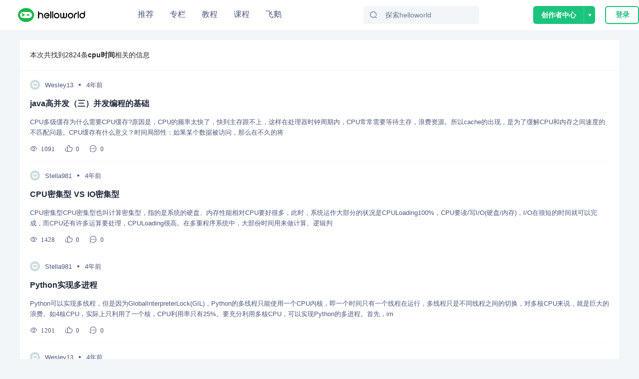

--- FILE ---
content_type: text/html; charset=utf-8
request_url: https://www.helloworld.net/tag/cpu%E6%97%B6%E9%97%B4.html
body_size: 10253
content:
<!doctype html>
<html data-n-head-ssr>
  <head >
    <title>cpu时间所有文章-最新cpu时间相关文章汇总-HelloWorld开发者社区</title><meta data-n-head="ssr" charset="utf-8"><meta data-n-head="ssr" name="viewport" content="width=device-width, initial-scale=1, user-scalable=no, viewport-fit=cover"><meta data-n-head="ssr" name="renderer" content="webkit"><meta data-n-head="ssr" http-equiv="X-UA-Compatible" content="IE=edge,chrome=1"><meta data-n-head="ssr" name="format-detection" content="telephone=no"><meta data-n-head="ssr" data-hid="description" name="description" content="HelloWorld开发者社区为您提供2824条即时、全面的cpu时间相关文章，更多cpu时间相关文章信息尽在HelloWorld开发者社区"><meta data-n-head="ssr" data-hid="keywords" name="keywords" content="cpu时间"><link data-n-head="ssr" rel="icon" type="image/x-icon" href="/favicon.ico"><link data-n-head="ssr" rel="stylesheet" href="/iconfont/iconfont.css"><script data-n-head="ssr" src="https://hm.baidu.com/hm.js?c7e77fd22dddf4a169b8d6f4807c5a4c"></script><script data-n-head="ssr" src="//at.alicdn.com/t/c/font_3420979_s15c45f04ii.js"></script><script data-n-head="ssr" src="/iconfont/iconfont.js" ssr="false"></script><script data-n-head="ssr" src="https://turing.captcha.qcloud.com/TCaptcha.js " defer></script><script data-n-head="ssr" src="https://res.wx.qq.com/connect/zh_CN/htmledition/js/wxLogin.js"></script><link rel="preload" href="/_nuxt/hw.165.js?t=1727528274054" as="script"><link rel="preload" href="/_nuxt/dcb69cc8ae2f886f.css" as="style"><link rel="preload" href="/_nuxt/hw.166.js?t=1727528274054" as="script"><link rel="preload" href="/_nuxt/hw.14.js?t=1727528274054" as="script"><link rel="preload" href="/_nuxt/hw.171.js?t=1727528274054" as="script"><link rel="preload" href="/_nuxt/c9f7a196ea231098.css" as="style"><link rel="preload" href="/_nuxt/hw.15.js?t=1727528274054" as="script"><link rel="preload" href="/_nuxt/939251c7d48f76a9.css" as="style"><link rel="preload" href="/_nuxt/hw.128.js?t=1727528274054" as="script"><link rel="stylesheet" href="/_nuxt/dcb69cc8ae2f886f.css"><link rel="stylesheet" href="/_nuxt/c9f7a196ea231098.css"><link rel="stylesheet" href="/_nuxt/939251c7d48f76a9.css">
  </head>
  <body >
    <div data-server-rendered="true" id="__nuxt"><!----><div id="__layout"><div class="site-container"><div class="nav-header-box"><header class="navigationBar"><div class="container"><div class="left"><a href="/" class="nuxt-link-active"><img src="/img/logo_new.svg" alt="" class="logo"></a></div> <div class="middle"><ul class="nav-list"><li class="nav-plus nav-item"><a href="/">
              推荐
            </a></li><li class="nav-plus nav-item"><a href="/special">
              专栏
            </a></li><li class="nav-plus nav-item"><a href="/tutorial">
              教程
            </a></li><li class="nav-plus nav-item"><a href="/lesson/list">
              课程
            </a></li><li class="nav-plus nav-item"><a href="https://flygoose.helloworld.net/" target="_blank">飞鹅</a></li></ul> <!----> <div class="search-container"><span class="search-input ant-input-affix-wrapper"><span class="ant-input-prefix"><IconFont type="icon-Search1"></IconFont></span><input placeholder="探索helloworld" type="text" value="" class="ant-input"></span> <div class="clear-icon" style="display:none;"><IconFont type="icon-Guanbi1"></IconFont></div></div></div> <div class="right"><!----><!----><!----></div></div> <!----> <!----></header></div> <div class="tag-container"><nav class="nav"><h2>
      本次共找到2824条<b>cpu时间</b>相关的信息
    </h2></nav> <div class="art-list" data-v-6293c55f><div class="blog-item" data-v-6293c55f><div class="blog-header" data-v-6293c55f><img src="https://img-hello-world.oss-cn-beijing.aliyuncs.com/imgs/46847d754406b0102dee7a1f54d14f92.jfif" alt="Wesley13" class="img" data-v-6293c55f> <a href="/Wesley13" target="_blank" class="name" data-v-6293c55f>
          Wesley13
        </a> <div class="dot" data-v-6293c55f>•</div> <div class="time" data-v-6293c55f>
          4年前
        </div></div> <div class="blog-content" data-v-6293c55f><div class="item-left" data-v-6293c55f><a href="/p/3079035733" target="_blank" title="java高并发（三）并发编程的基础 " class="title single-ellipsis" data-v-6293c55f>
            java高并发（三）并发编程的基础 
          </a> <div class="intro multi-ellipsis-2" data-v-6293c55f>
            CPU多级缓存为什么需要CPU缓存?原因是，CPU的频率太快了，快到主存跟不上，这样在处理器时钟周期内，CPU常常需要等待主存，浪费资源。所以cache的出现，是为了缓解CPU和内存之间速度的不匹配问题。CPU缓存有什么意义？时间局部性：如果某个数据被访问，那么在不久的将
          </div></div> <!----></div> <!----> <div class="blog-footer flex" data-v-6293c55f><div class="iconfont footer-item icon-Show1" data-v-6293c55f><span class="num" data-v-6293c55f>1091</span></div><div class="iconfont footer-item icon-Guanbi1-copy" data-v-6293c55f><span class="num" data-v-6293c55f>0</span></div><div class="iconfont footer-item icon-Pinglun1" data-v-6293c55f><span class="num" data-v-6293c55f>0</span></div></div></div><div class="blog-item" data-v-6293c55f><div class="blog-header" data-v-6293c55f><img src="https://img-hello-world.oss-cn-beijing.aliyuncs.com/imgs/1bad3e5246214111b0d7a482fc5beec5.jfif" alt="Stella981" class="img" data-v-6293c55f> <a href="/Stella981" target="_blank" class="name" data-v-6293c55f>
          Stella981
        </a> <div class="dot" data-v-6293c55f>•</div> <div class="time" data-v-6293c55f>
          4年前
        </div></div> <div class="blog-content" data-v-6293c55f><div class="item-left" data-v-6293c55f><a href="/p/7298459995" target="_blank" title="CPU密集型 VS IO密集型 " class="title single-ellipsis" data-v-6293c55f>
            CPU密集型 VS IO密集型 
          </a> <div class="intro multi-ellipsis-2" data-v-6293c55f>
            CPU密集型CPU密集型也叫计算密集型，指的是系统的硬盘、内存性能相对CPU要好很多，此时，系统运作大部分的状况是CPULoading100%，CPU要读/写I/O(硬盘/内存)，I/O在很短的时间就可以完成，而CPU还有许多运算要处理，CPULoading很高。在多重程序系统中，大部份时间用来做计算、逻辑判
          </div></div> <!----></div> <!----> <div class="blog-footer flex" data-v-6293c55f><div class="iconfont footer-item icon-Show1" data-v-6293c55f><span class="num" data-v-6293c55f>1428</span></div><div class="iconfont footer-item icon-Guanbi1-copy" data-v-6293c55f><span class="num" data-v-6293c55f>0</span></div><div class="iconfont footer-item icon-Pinglun1" data-v-6293c55f><span class="num" data-v-6293c55f>0</span></div></div></div><div class="blog-item" data-v-6293c55f><div class="blog-header" data-v-6293c55f><img src="https://img-hello-world.oss-cn-beijing.aliyuncs.com/imgs/1bad3e5246214111b0d7a482fc5beec5.jfif" alt="Stella981" class="img" data-v-6293c55f> <a href="/Stella981" target="_blank" class="name" data-v-6293c55f>
          Stella981
        </a> <div class="dot" data-v-6293c55f>•</div> <div class="time" data-v-6293c55f>
          4年前
        </div></div> <div class="blog-content" data-v-6293c55f><div class="item-left" data-v-6293c55f><a href="/p/8542930613" target="_blank" title="Python实现多进程 " class="title single-ellipsis" data-v-6293c55f>
            Python实现多进程 
          </a> <div class="intro multi-ellipsis-2" data-v-6293c55f>
            Python可以实现多线程，但是因为GlobalInterpreterLock(GIL)，Python的多线程只能使用一个CPU内核，即一个时间只有一个线程在运行，多线程只是不同线程之间的切换，对多核CPU来说，就是巨大的浪费。如4核CPU，实际上只利用了一个核，CPU利用率只有25%。要充分利用多核CPU，可以实现Python的多进程。首先，im
          </div></div> <!----></div> <!----> <div class="blog-footer flex" data-v-6293c55f><div class="iconfont footer-item icon-Show1" data-v-6293c55f><span class="num" data-v-6293c55f>1201</span></div><div class="iconfont footer-item icon-Guanbi1-copy" data-v-6293c55f><span class="num" data-v-6293c55f>0</span></div><div class="iconfont footer-item icon-Pinglun1" data-v-6293c55f><span class="num" data-v-6293c55f>0</span></div></div></div><div class="blog-item" data-v-6293c55f><div class="blog-header" data-v-6293c55f><img src="https://img-hello-world.oss-cn-beijing.aliyuncs.com/imgs/46847d754406b0102dee7a1f54d14f92.jfif" alt="Wesley13" class="img" data-v-6293c55f> <a href="/Wesley13" target="_blank" class="name" data-v-6293c55f>
          Wesley13
        </a> <div class="dot" data-v-6293c55f>•</div> <div class="time" data-v-6293c55f>
          4年前
        </div></div> <div class="blog-content" data-v-6293c55f><div class="item-left" data-v-6293c55f><a href="/p/0089555331" target="_blank" title="ARM与X86架构的对决 " class="title single-ellipsis" data-v-6293c55f>
            ARM与X86架构的对决 
          </a> <div class="intro multi-ellipsis-2" data-v-6293c55f>
            CISC(复杂指令集计算机)和RISC(精简指令集计算机)是当前CPU的两种架构。它们的区别在于不同的CPU设计理念和方法。早期的CPU全部是CISC架构，它的设计目的是 CISC要用最少的机器语言指令来完成所需的计算任务。RISC和CISC是设计制造微处理器的两种典型技术，虽然它们都是试图在体系结构、操作运行、软件硬件、编译时间和运行时间等诸多因素中做出
          </div></div> <!----></div> <!----> <div class="blog-footer flex" data-v-6293c55f><div class="iconfont footer-item icon-Show1" data-v-6293c55f><span class="num" data-v-6293c55f>1402</span></div><div class="iconfont footer-item icon-Guanbi1-copy" data-v-6293c55f><span class="num" data-v-6293c55f>0</span></div><div class="iconfont footer-item icon-Pinglun1" data-v-6293c55f><span class="num" data-v-6293c55f>0</span></div></div></div><div class="blog-item" data-v-6293c55f><div class="blog-header" data-v-6293c55f><img src="https://img-hello-world.oss-cn-beijing.aliyuncs.com/imgs/3149e13a96d0d27780fd76b05b6ea101.jfif" alt="Easter79" class="img" data-v-6293c55f> <a href="/Easter79" target="_blank" class="name" data-v-6293c55f>
          Easter79
        </a> <div class="dot" data-v-6293c55f>•</div> <div class="time" data-v-6293c55f>
          4年前
        </div></div> <div class="blog-content" data-v-6293c55f><div class="item-left" data-v-6293c55f><a href="/p/3306286599" target="_blank" title="Sql Server 优化技巧 " class="title single-ellipsis" data-v-6293c55f>
            Sql Server 优化技巧 
          </a> <div class="intro multi-ellipsis-2" data-v-6293c55f>
            1.查看执行时间和cpu占用时间setstatisticstimeonselect\fromdbo.Productsetstatisticstimeoff打开你查询之后的消息里面就能看到啦。!wpscb7e.tmp(https://oscimg.oschina.net/oscnet/b05997d8479
          </div></div> <!----></div> <!----> <div class="blog-footer flex" data-v-6293c55f><div class="iconfont footer-item icon-Show1" data-v-6293c55f><span class="num" data-v-6293c55f>1062</span></div><div class="iconfont footer-item icon-Guanbi1-copy" data-v-6293c55f><span class="num" data-v-6293c55f>0</span></div><div class="iconfont footer-item icon-Pinglun1" data-v-6293c55f><span class="num" data-v-6293c55f>0</span></div></div></div><div class="blog-item" data-v-6293c55f><div class="blog-header" data-v-6293c55f><img src="https://img-hello-world.oss-cn-beijing.aliyuncs.com/imgs/1bad3e5246214111b0d7a482fc5beec5.jfif" alt="Stella981" class="img" data-v-6293c55f> <a href="/Stella981" target="_blank" class="name" data-v-6293c55f>
          Stella981
        </a> <div class="dot" data-v-6293c55f>•</div> <div class="time" data-v-6293c55f>
          4年前
        </div></div> <div class="blog-content" data-v-6293c55f><div class="item-left" data-v-6293c55f><a href="/p/8660067298" target="_blank" title="Linux查看用户信息 " class="title single-ellipsis" data-v-6293c55f>
            Linux查看用户信息 
          </a> <div class="intro multi-ellipsis-2" data-v-6293c55f>
            查看用户信息ww显示信息的含义  JCPU：以终端代号来区分，该终端所有相关的进程执行时，所消耗的CPU时间会显示在这里  PCPU：CPU执行程序耗费的时间  WHAT：用户正在执行的操作  loadaverage：分别显示系统在过去1、5、15分钟内的平均负载程度  FROM：显示用户从何处登陆系统，
          </div></div> <!----></div> <!----> <div class="blog-footer flex" data-v-6293c55f><div class="iconfont footer-item icon-Show1" data-v-6293c55f><span class="num" data-v-6293c55f>838</span></div><div class="iconfont footer-item icon-Guanbi1-copy" data-v-6293c55f><span class="num" data-v-6293c55f>0</span></div><div class="iconfont footer-item icon-Pinglun1" data-v-6293c55f><span class="num" data-v-6293c55f>0</span></div></div></div><div class="blog-item" data-v-6293c55f><div class="blog-header" data-v-6293c55f><img src="https://img-hello-world.oss-cn-beijing.aliyuncs.com/imgs/4cbf517923248ba1dca2a21b70492653.jpg" alt="天翼云开发者社区" class="img" data-v-6293c55f> <a href="/97237552" target="_blank" class="name" data-v-6293c55f>
          天翼云开发者社区
        </a> <div class="dot" data-v-6293c55f>•</div> <div class="time" data-v-6293c55f>
          2年前
        </div></div> <div class="blog-content" data-v-6293c55f><div class="item-left" data-v-6293c55f><a href="/p/0731822230" target="_blank" title="一种动态实现核隔离的方法" class="title single-ellipsis" data-v-6293c55f>
            一种动态实现核隔离的方法
          </a> <div class="intro multi-ellipsis-2" data-v-6293c55f>
            一种动态实现核隔离的方法相关概念:核隔离：指定的cpu核心只参与最低限度的OS内核计算； DPDK(Dateplanedevelopmentkit):是一个用来进行包数据处理加速的软件库。Cpu亲和性：进程要在某个给定的CPU上尽量长时间地运行而不被迁移到其他处理器的倾向性。
          </div></div> <!----></div> <!----> <div class="blog-footer flex" data-v-6293c55f><div class="iconfont footer-item icon-Show1" data-v-6293c55f><span class="num" data-v-6293c55f>788</span></div><div class="iconfont footer-item icon-Guanbi1-copy" data-v-6293c55f><span class="num" data-v-6293c55f>0</span></div><div class="iconfont footer-item icon-Pinglun1" data-v-6293c55f><span class="num" data-v-6293c55f>0</span></div></div></div><div class="blog-item" data-v-6293c55f><div class="blog-header" data-v-6293c55f><img src="https://img-hello-world.oss-cn-beijing.aliyuncs.com/imgs/82231d8ac4409b0d52ff7410f693e426.jpeg" alt="十月飞翔" class="img" data-v-6293c55f> <a href="/21227309" target="_blank" class="name" data-v-6293c55f>
          十月飞翔
        </a> <div class="dot" data-v-6293c55f>•</div> <div class="time" data-v-6293c55f>
          3年前
        </div></div> <div class="blog-content" data-v-6293c55f><div class="item-left" data-v-6293c55f><a href="/p/3775426147" target="_blank" title="将CPU 打满到接近 100% 长跑高CPU负载脚本 + 消耗大内存脚本" class="title single-ellipsis" data-v-6293c55f>
            将CPU 打满到接近 100% 长跑高CPU负载脚本 + 消耗大内存脚本
          </a> <div class="intro multi-ellipsis-2" data-v-6293c55f>
            可直接下载附件上传到需要测试的服务器执行lscpu查看cpu核数，将内核数量，作为参数在执行以下脚本时添加上。运行命令：./killcpu.sh88是cpu核数，脚本后面跟cpu核数，执行完毕后去/root/logs下查log，可根据需要自己决定测试时间。!/bin/bashfilenamekillcpu.shc
          </div></div> <!----></div> <!----> <div class="blog-footer flex" data-v-6293c55f><div class="iconfont footer-item icon-Show1" data-v-6293c55f><span class="num" data-v-6293c55f>1212</span></div><div class="iconfont footer-item icon-Guanbi1-copy" data-v-6293c55f><span class="num" data-v-6293c55f>0</span></div><div class="iconfont footer-item icon-Pinglun1" data-v-6293c55f><span class="num" data-v-6293c55f>0</span></div></div></div><div class="blog-item" data-v-6293c55f><div class="blog-header" data-v-6293c55f><img src="https://img-hello-world.oss-cn-beijing.aliyuncs.com/imgs/57aa87a531a5600fa75d19106bac89f6.jpg" alt="京东云开发者" class="img" data-v-6293c55f> <a href="/74966852" target="_blank" class="name" data-v-6293c55f>
          京东云开发者
        </a> <div class="dot" data-v-6293c55f>•</div> <div class="time" data-v-6293c55f>
          2年前
        </div></div> <div class="blog-content" data-v-6293c55f><div class="item-left" data-v-6293c55f><a href="/p/5719963440" target="_blank" title="性能测试监控指标及分析调优 | 京东云技术团队" class="title single-ellipsis" data-v-6293c55f>
            性能测试监控指标及分析调优 | 京东云技术团队
          </a> <div class="intro multi-ellipsis-2" data-v-6293c55f>
            一、哪些因素会成为系统的瓶颈？1、CPU，如果存在大量的计算，他们会长时间不间断的占用CPU资源，导致其他资源无法争夺到CPU而响应缓慢，从而带来系统性能问题，例如频繁的FullGC，以及多线程造成的上下文频繁的切换，都会导致CPU繁忙，一般情况下CPU使
          </div></div> <img src="https://img-hello-world.oss-cn-beijing.aliyuncs.com/imgs/4629365d1b89943ee201f63784afd875.jpg" class="item-right" data-v-6293c55f></div> <!----> <div class="blog-footer flex" data-v-6293c55f><div class="iconfont footer-item icon-Show1" data-v-6293c55f><span class="num" data-v-6293c55f>664</span></div><div class="iconfont footer-item icon-Guanbi1-copy" data-v-6293c55f><span class="num" data-v-6293c55f>0</span></div><div class="iconfont footer-item icon-Pinglun1" data-v-6293c55f><span class="num" data-v-6293c55f>0</span></div></div></div><div class="blog-item" data-v-6293c55f><div class="blog-header" data-v-6293c55f><img src="https://img-hello-world.oss-cn-beijing.aliyuncs.com/imgs/57aa87a531a5600fa75d19106bac89f6.jpg" alt="京东云开发者" class="img" data-v-6293c55f> <a href="/74966852" target="_blank" class="name" data-v-6293c55f>
          京东云开发者
        </a> <div class="dot" data-v-6293c55f>•</div> <div class="time" data-v-6293c55f>
          2年前
        </div></div> <div class="blog-content" data-v-6293c55f><div class="item-left" data-v-6293c55f><a href="/p/8943318684" target="_blank" title="log4j2同步日志引发的性能问题 | 京东物流技术团队" class="title single-ellipsis" data-v-6293c55f>
            log4j2同步日志引发的性能问题 | 京东物流技术团队
          </a> <div class="intro multi-ellipsis-2" data-v-6293c55f>
            1问题回顾1.1问题描述在项目的性能测试中，相关的接口的随着并发数增加，接口的响应时间变长，接口吞吐不再增长，应用的CPU使用率较高。1.2分析思路谁导致的CPU较高，阻塞接口TPS的增长？接口的响应时间的调用链分布是什么样的，有没有慢的点？1）使用火焰图
          </div></div> <img src="https://img-hello-world.oss-cn-beijing.aliyuncs.com/imgs/c08172e4fe731fb12a5d3fd3a171eb87.png" class="item-right" data-v-6293c55f></div> <!----> <div class="blog-footer flex" data-v-6293c55f><div class="iconfont footer-item icon-Show1" data-v-6293c55f><span class="num" data-v-6293c55f>653</span></div><div class="iconfont footer-item icon-Guanbi1-copy" data-v-6293c55f><span class="num" data-v-6293c55f>0</span></div><div class="iconfont footer-item icon-Pinglun1" data-v-6293c55f><span class="num" data-v-6293c55f>0</span></div></div></div> </div> <div class="pagination"><ul unselectable="unselectable" class="ant-pagination"><li title="Previous Page" aria-disabled="true" class="ant-pagination-disabled ant-pagination-prev"><a class="ant-pagination-item-link"><i aria-label="icon: left" class="anticon anticon-left"><svg viewBox="64 64 896 896" focusable="false" data-icon="left" width="1em" height="1em" fill="currentColor" aria-hidden="true"><path d="M724 218.3V141c0-6.7-7.7-10.4-12.9-6.3L260.3 486.8a31.86 31.86 0 0 0 0 50.3l450.8 352.1c5.3 4.1 12.9.4 12.9-6.3v-77.3c0-4.9-2.3-9.6-6.1-12.6l-360-281 360-281.1c3.8-3 6.1-7.7 6.1-12.6z"></path></svg></i></a></li><li title="1" tabIndex="0" class="ant-pagination-item ant-pagination-item-1 ant-pagination-item-active"><a href="/tag/cpu%E6%97%B6%E9%97%B4-1.html">1</a></li><li title="2" tabIndex="0" class="ant-pagination-item ant-pagination-item-2"><a href="/tag/cpu%E6%97%B6%E9%97%B4-2.html">2</a></li><li title="3" tabIndex="0" class="ant-pagination-item ant-pagination-item-3 ant-pagination-item-before-jump-next"><a href="/tag/cpu%E6%97%B6%E9%97%B4-3.html">3</a></li><li title="Next 3 Pages" tabIndex="0" class="ant-pagination-jump-next ant-pagination-jump-next-custom-icon"><a class="ant-pagination-item-link"><div class="ant-pagination-item-container"><i aria-label="icon: double-right" class="anticon anticon-double-right ant-pagination-item-link-icon"><svg viewBox="64 64 896 896" focusable="false" data-icon="double-right" width="1em" height="1em" fill="currentColor" aria-hidden="true"><path d="M533.2 492.3L277.9 166.1c-3-3.9-7.7-6.1-12.6-6.1H188c-6.7 0-10.4 7.7-6.3 12.9L447.1 512 181.7 851.1A7.98 7.98 0 0 0 188 864h77.3c4.9 0 9.6-2.3 12.6-6.1l255.3-326.1c9.1-11.7 9.1-27.9 0-39.5zm304 0L581.9 166.1c-3-3.9-7.7-6.1-12.6-6.1H492c-6.7 0-10.4 7.7-6.3 12.9L751.1 512 485.7 851.1A7.98 7.98 0 0 0 492 864h77.3c4.9 0 9.6-2.3 12.6-6.1l255.3-326.1c9.1-11.7 9.1-27.9 0-39.5z"></path></svg></i><span class="ant-pagination-item-ellipsis">•••</span></div></a></li><li title="283" tabIndex="0" class="ant-pagination-item ant-pagination-item-283"><a href="/tag/cpu%E6%97%B6%E9%97%B4-283.html">283</a></li><li title="Next Page" tabIndex="0" class=" ant-pagination-next"><a class="ant-pagination-item-link"><i aria-label="icon: right" class="anticon anticon-right"><svg viewBox="64 64 896 896" focusable="false" data-icon="right" width="1em" height="1em" fill="currentColor" aria-hidden="true"><path d="M765.7 486.8L314.9 134.7A7.97 7.97 0 0 0 302 141v77.3c0 4.9 2.3 9.6 6.1 12.6l360 281.1-360 281.1c-3.9 3-6.1 7.7-6.1 12.6V883c0 6.7 7.7 10.4 12.9 6.3l450.8-352.1a31.96 31.96 0 0 0 0-50.4z"></path></svg></i></a></li><!----></ul></div></div> <!----></div></div></div><script>window.__NUXT__=(function(a,b,c,d,e,f,g,h,i,j,k,l,m,n,o,p,q,r,s,t,u,v,w,x,y){return {layout:"default",data:[{id:i,pageNum:1,pageSize:10,name:i,blogList:[{uuid:"3079035733",title:"java高并发（三）并发编程的基础 ",title2:b,intro:"CPU多级缓存为什么需要CPU缓存?原因是，CPU的频率太快了，快到主存跟不上，这样在处理器时钟周期内，CPU常常需要等待主存，浪费资源。所以cache的出现，是为了缓解CPU和内存之间速度的不匹配问题。CPU缓存有什么意义？时间局部性：如果某个数据被访问，那么在不久的将",createTime:c,updateTime:c,publishTime:"2021-10-11T10:01:22+08:00",homeImg:b,readCount:1091,zanCount:a,favoriteCount:a,status:a,commentCount:a,profile:g,nicker:g,avatar:j,collectionId:a,recommendStatus:a,userStatus:a,auditReason:b},{uuid:"7298459995",title:"CPU密集型 VS IO密集型 ",title2:b,intro:"CPU密集型CPU密集型也叫计算密集型，指的是系统的硬盘、内存性能相对CPU要好很多，此时，系统运作大部分的状况是CPULoading100%，CPU要读\u002F写I\u002FO(硬盘\u002F内存)，I\u002FO在很短的时间就可以完成，而CPU还有许多运算要处理，CPULoading很高。在多重程序系统中，大部份时间用来做计算、逻辑判",createTime:c,updateTime:c,publishTime:"2021-10-11T16:02:14+08:00",homeImg:b,readCount:1428,zanCount:a,favoriteCount:a,status:a,commentCount:a,profile:e,nicker:e,avatar:h,collectionId:a,recommendStatus:a,userStatus:a,auditReason:b},{uuid:"8542930613",title:"Python实现多进程 ",title2:b,intro:"Python可以实现多线程，但是因为GlobalInterpreterLock(GIL)，Python的多线程只能使用一个CPU内核，即一个时间只有一个线程在运行，多线程只是不同线程之间的切换，对多核CPU来说，就是巨大的浪费。如4核CPU，实际上只利用了一个核，CPU利用率只有25%。要充分利用多核CPU，可以实现Python的多进程。首先，im",createTime:c,updateTime:c,publishTime:"2021-10-11T23:50:59+08:00",homeImg:b,readCount:1201,zanCount:a,favoriteCount:a,status:a,commentCount:a,profile:e,nicker:e,avatar:h,collectionId:a,recommendStatus:a,userStatus:a,auditReason:b},{uuid:"0089555331",title:"ARM与X86架构的对决 ",title2:b,intro:"CISC(复杂指令集计算机)和RISC(精简指令集计算机)是当前CPU的两种架构。它们的区别在于不同的CPU设计理念和方法。早期的CPU全部是CISC架构，它的设计目的是 CISC要用最少的机器语言指令来完成所需的计算任务。RISC和CISC是设计制造微处理器的两种典型技术，虽然它们都是试图在体系结构、操作运行、软件硬件、编译时间和运行时间等诸多因素中做出",createTime:c,updateTime:c,publishTime:"2021-10-11T08:47:58+08:00",homeImg:b,readCount:1402,zanCount:a,favoriteCount:a,status:a,commentCount:a,profile:g,nicker:g,avatar:j,collectionId:a,recommendStatus:a,userStatus:a,auditReason:b},{uuid:"3306286599",title:"Sql Server 优化技巧 ",title2:b,intro:"1.查看执行时间和cpu占用时间setstatisticstimeonselect\\fromdbo.Productsetstatisticstimeoff打开你查询之后的消息里面就能看到啦。!wpscb7e.tmp(https:\u002F\u002Foscimg.oschina.net\u002Foscnet\u002Fb05997d8479",createTime:c,updateTime:c,publishTime:"2021-10-12T08:32:30+08:00",homeImg:b,readCount:1062,zanCount:a,favoriteCount:a,status:a,commentCount:a,profile:k,nicker:k,avatar:"https:\u002F\u002Fimg-hello-world.oss-cn-beijing.aliyuncs.com\u002Fimgs\u002F3149e13a96d0d27780fd76b05b6ea101.jfif",collectionId:a,recommendStatus:a,userStatus:a,auditReason:b},{uuid:"8660067298",title:"Linux查看用户信息 ",title2:b,intro:"查看用户信息ww显示信息的含义  JCPU：以终端代号来区分，该终端所有相关的进程执行时，所消耗的CPU时间会显示在这里  PCPU：CPU执行程序耗费的时间  WHAT：用户正在执行的操作  loadaverage：分别显示系统在过去1、5、15分钟内的平均负载程度  FROM：显示用户从何处登陆系统，",createTime:c,updateTime:c,publishTime:"2021-10-11T21:11:17+08:00",homeImg:b,readCount:838,zanCount:a,favoriteCount:a,status:a,commentCount:a,profile:e,nicker:e,avatar:h,collectionId:a,recommendStatus:a,userStatus:a,auditReason:b},{uuid:"0731822230",title:"一种动态实现核隔离的方法",title2:b,intro:"一种动态实现核隔离的方法相关概念:核隔离：指定的cpu核心只参与最低限度的OS内核计算； DPDK(Dateplanedevelopmentkit):是一个用来进行包数据处理加速的软件库。Cpu亲和性：进程要在某个给定的CPU上尽量长时间地运行而不被迁移到其他处理器的倾向性。",createTime:c,updateTime:c,publishTime:"2023-11-04T22:06:08.672979+08:00",homeImg:b,readCount:788,zanCount:a,favoriteCount:a,status:a,commentCount:a,profile:"97237552",nicker:"天翼云开发者社区",avatar:"https:\u002F\u002Fimg-hello-world.oss-cn-beijing.aliyuncs.com\u002Fimgs\u002F4cbf517923248ba1dca2a21b70492653.jpg",collectionId:a,recommendStatus:a,userStatus:a,auditReason:b},{uuid:"3775426147",title:"将CPU 打满到接近 100% 长跑高CPU负载脚本 + 消耗大内存脚本",title2:b,intro:"可直接下载附件上传到需要测试的服务器执行lscpu查看cpu核数，将内核数量，作为参数在执行以下脚本时添加上。运行命令：.\u002Fkillcpu.sh88是cpu核数，脚本后面跟cpu核数，执行完毕后去\u002Froot\u002Flogs下查log，可根据需要自己决定测试时间。!\u002Fbin\u002Fbashfilenamekillcpu.shc",createTime:c,updateTime:c,publishTime:"2022-04-30T11:36:22+08:00",homeImg:b,readCount:1212,zanCount:a,favoriteCount:a,status:a,commentCount:a,profile:"21227309",nicker:"十月飞翔",avatar:"https:\u002F\u002Fimg-hello-world.oss-cn-beijing.aliyuncs.com\u002Fimgs\u002F82231d8ac4409b0d52ff7410f693e426.jpeg",collectionId:a,recommendStatus:a,userStatus:a,auditReason:b},{uuid:"5719963440",title:"性能测试监控指标及分析调优 | 京东云技术团队",title2:b,intro:"一、哪些因素会成为系统的瓶颈？1、CPU，如果存在大量的计算，他们会长时间不间断的占用CPU资源，导致其他资源无法争夺到CPU而响应缓慢，从而带来系统性能问题，例如频繁的FullGC，以及多线程造成的上下文频繁的切换，都会导致CPU繁忙，一般情况下CPU使",createTime:c,updateTime:c,publishTime:"2023-05-27T16:04:37.094363+08:00",homeImg:"https:\u002F\u002Fimg-hello-world.oss-cn-beijing.aliyuncs.com\u002Fimgs\u002F4629365d1b89943ee201f63784afd875.jpg",readCount:664,zanCount:a,favoriteCount:a,status:a,commentCount:a,profile:l,nicker:m,avatar:n,collectionId:a,recommendStatus:a,userStatus:a,auditReason:b},{uuid:"8943318684",title:"log4j2同步日志引发的性能问题 | 京东物流技术团队",title2:b,intro:"1问题回顾1.1问题描述在项目的性能测试中，相关的接口的随着并发数增加，接口的响应时间变长，接口吞吐不再增长，应用的CPU使用率较高。1.2分析思路谁导致的CPU较高，阻塞接口TPS的增长？接口的响应时间的调用链分布是什么样的，有没有慢的点？1）使用火焰图",createTime:c,updateTime:c,publishTime:"2023-10-17T16:20:09.993252+08:00",homeImg:"https:\u002F\u002Fimg-hello-world.oss-cn-beijing.aliyuncs.com\u002Fimgs\u002Fc08172e4fe731fb12a5d3fd3a171eb87.png",readCount:653,zanCount:a,favoriteCount:a,status:a,commentCount:a,profile:l,nicker:m,avatar:n,collectionId:a,recommendStatus:a,userStatus:a,auditReason:b}],count:2824}],fetch:{},error:f,state:{showSlideAuth:d,showLogin:d,fromIndex:d,urlConfig:{GET_BLOG_COLLECTION_LIST_URL:o,getAllTag:"\u002Ftag\u002FgetAllTag",CREATE_BLOG_URL:"\u002Fmanage\u002FcreateBlog",PUBLISH_BLOG_URL:"\u002Fmanage\u002FpublishBlog",UPDATE_BLOG_DETAIL:"\u002Fmanage\u002FupdateBlog",GET_BLOG_DETAIL:"\u002Fblog\u002FgetBlogDetail",GET_BLOG_NEWEST_DRAFT:p,UPDATE_CHAPTER_URL:q,GET_CHAPTER_NEWEST_DRAFT:r,PUBLISH_CHAPTER:q,CREATE_BLOG_CATE:"\u002Fcollection\u002Fadd",RENAME_COLLECTION:"\u002Fcollection\u002FrenameCollection",DELETE_COLLECTION:"\u002Fcollection\u002FdeleteCollection",GET_MY_BLOG_LIST_URL:"\u002Fadmin\u002FblogList",FOLLOW_AUTHOR:"\u002Fuser\u002Ffollow",UNFOLLOW_AUTHOR:"\u002Fuser\u002Funfollow",GET_RECOMMEND_BLOG:"\u002Fhome\u002FgetHomeBlogByAction",GET_RECOMMEND_BLOG_BY_CATE:"\u002Fhome\u002FgetHomeBlogListByTag",GET_RECOMMEND_BLOG_BY_TAG:"\u002Fhome\u002FgetBlogListByTag",GET_TAG_LIST:"\u002Fuser\u002FhotWords",GET_CATE_LIST:"\u002Ftag\u002FgetHomeTag",GET_RECOMMEND_AUTHOR:"\u002Fhome\u002FgetRecommendAuthorList",GET_DAILY_ALGORITHM:"\u002Fhome\u002Fdailyalgorithm",LOG_IN:"\u002Faccess\u002Flogin",LOG_OUT:"\u002Faccess\u002FsignOut",CHECK_USER_INFO:"\u002Faccess\u002FcheckUserInfo",REGISTER:"\u002Faccess\u002Fregister",CHANGE_PWD:"\u002Faccess\u002FchangePassword",SEND_CODE:"\u002Faccess\u002FsendCode",ACTION_AUTH:"\u002Faccess\u002FactionAuth",ACTION_AUTH2:"\u002Faccess\u002FactionAuth2",CHECK_USER_AND_BLOG:"\u002Faccess\u002FcheckUserAndBlog",CHECK_TOKEN:"\u002Faccess\u002FcheckToken",SIGN_IN:"\u002Faccess\u002FsignIn",GET_PERSONAL_INFO:"\u002Fuser\u002Fdetail\u002Finfo",GET_PERSONAL_BLOG_LIST:"\u002Fuser\u002Fdetail\u002Fbloglist",FILE_UPLOAD:"\u002Ffile\u002Fupload",DL_AND_UPLOAD:"\u002Ffile\u002FdownloadAndUploadOss",GET_MY_FOLLOW_USER_LIST:"\u002Fadmin\u002FgetMyFollowUserList",GET_MY_FANS_USER_LIST:"\u002Fadmin\u002FgetMyFansUserList",GET_MY_FOLLOW_QUESTION_LIST:"\u002Fadmin\u002FgetMyFollowQuestion",GET_MY_SUBSCIBE_SPECIAL_LIST:"\u002Fadmin\u002FgetMySubscribeSpecialList",TAKE_OFF_BLOG:"\u002Fadmin\u002FtakeOffBlog",TAKE_ON_BLOG:"\u002Fadmin\u002FtakeOnBlog",GET_HOME_RECOMMEND_SPECIAL_LIST:"\u002Fhome\u002FgetRecommendSpecialList",GET_MOST_SPECIAL_COUNT_USER_LIST:"\u002Fspecial\u002FgetSpecialMostUserList",GET_SPECIAL_CATE_LIST_URL:"\u002Fspecial\u002FgetSpecialCateList",GET_SPECIAL_LIST_URL:"\u002Fspecial\u002FgetSpecialList",GET_SPECIAL_LIST_PER_CATEGORY_URL:"\u002Fspecial\u002FgetSpecialListPerCategory",GET_CATEGORY_INFO_BY_ID_URL:"\u002Fhome\u002FgetCategoryInfoById",GET_SPECIAL_COUNT_PER_CATEGORY_URL:"\u002Fspecial\u002FgetSpecialTotalCountPerCategory",GET_SPECIAL_BANNER:"\u002Fspecial\u002FgetBannerList",GET_SPECIAL_DETAIL_CHAPTER_LIST:"\u002Fspecial\u002FgetSpecialSectionList",GET_SPECIAL_DETAIL:"\u002Fspecial\u002FgetMySpecialChapterInfo",GetChapterInfo:"\u002Fspecial\u002FgetSectionDetail",GET_SPECIAL_DETAIL_INFO:"\u002Fadmin\u002FgetSpecialDetail",ADD_CHAPTER_URL:"\u002Fadmin\u002FaddChapter",UPDATE_CHAPTER_INFO:"\u002Fadmin\u002FupdateChapterInfo",UPDATE_CHAPTER_SEQUENCE:"\u002Fadmin\u002FupdateChapterSequence",DELETE_CHAPTER_URL:"\u002Fadmin\u002FdeleteChapter",TAKE_ON_SPECIAL:"\u002Fspecial\u002FpublishSection",TAKE_OFF_SPECIAL:"\u002Fadmin\u002FtakeOffSpecial",RENAME_SPECIAL:"\u002Fadmin\u002FrenameSpecial",GET_SPECIAL_CATE_LIST:"\u002Fadmin\u002FgetSpecialCateList",UPDATE_SPECIAL_INTRO:"\u002Fadmin\u002FupdateSpecialIntro",UPDATE_SPECIAL_INFO:"\u002Fadmin\u002FupdateSpecialCateId",UPDATE_SPECIAL_TITLE:"\u002Fadmin\u002FupdateSpecialTitle",DELETE_SPECIAL:"\u002Fadmin\u002FdeleteSpecial",GET_CHAPTER_COMMENT:"\u002Fcomment\u002FgetChapterCommentList",UPDATE_SPECIALINFO:"\u002Fadmin\u002FupdateSpecialBaseInfo",SUBSCRIBE_SPECIAL:s,UN_SUBSCRIBE_SPECIAL:t,MODIFY_SPECIAL:u,GET_TUTORIAL_BIG_CATEGORY:"\u002Ftutorial\u002FgetTutorialBigCategories",GET_ALL_TUTORIALS:v,GET_CHAPTER_AND_SECTION_BY_PATH:"\u002Ftutorial\u002FgetChapterAndSectionByPath",GET_CONTENT_BY_SECTION_PATH:"\u002Ftutorial\u002FgetSectionContent",GET_TUTORIAL_OVERVIEW:w,GET_UID_BY_PROFILE_PATH:"\u002Fuser\u002FgetUidByProfilePath",GET_USER_DETAIL_USER_INFO:"\u002Fuser\u002Fdetail\u002FuserInfo",GET_SPECIAL_CATEGORY:"\u002Fuser\u002Fdetail\u002FspecialCategory",CREATE_SPECIAL_URL:"\u002Fspecial\u002FcreateSpecial",GET_MY_SPECIAL_LIST_URL:"\u002Fadmin\u002FgetMySpecialList",GET_CHAPTER_LIST_PER_SPECIAL_URL:"\u002Fadmin\u002FgetSpecialChapterList",GET_USER_RELATED_QUESTION_LIST:"\u002Fuser\u002Fdetail\u002FgetUserRelatedQuestionList",Get_BLOG_COLLECT_LIST:"\u002Fuser\u002Fdetail\u002FgetUserBlogCollectList",GET_BLOG_LIST_URL:"\u002Fuc\u002FgetUserBlogList",GET_BLOG_LIST_BY_COLLECT_ID:"\u002Fuser\u002Fdetail\u002FgetCollectBlogList",GET_SPECIAL_LIST_BY_SORT_TYPE:"\u002Fuc\u002FgetUserPublishedSpecialList",GET_USER_BASE_INFO:"\u002Fuc\u002FgetUserInfo",GET_NEWEST_BLOG_LIST:"\u002Fuser\u002Fdetail\u002FgetNewestBlogList",GET_NEWEST_COMMENT_LIST:"\u002Fuser\u002Fdetail\u002FgetNewestCommentList",GET_FAVORITE_BLOG_LIST:"\u002Fuc\u002FgetUserFavoriteBlogList",GET_FOLLOW_USER_LIST:"\u002Fuc\u002FgetFollowList",GET_FOLLOW_USER_FANS:"\u002Fuc\u002FgetFanList",GET_HOT_COMMENTS:"\u002Fuc\u002FgetHotComments",IS_USER_BLOG:"\u002Fuc\u002FisUserBlog",GET_SEARCH_WORD:"\u002Fsearch\u002FsearchWord",GET_QUESTION_COMMON_TAG:"\u002Fquestion\u002FgetHotTagList",GET_QUESTION_LIST:"\u002Fquestion\u002FgetQuestionList",GET_QUESTION_DETAIL:"\u002Fquestion\u002FgetQuestionDetail",UPDATE_QUESTION_INFO:"\u002Fquestion\u002FupdateQuestion",GET_QUESTION_BASE_INFO:"\u002Fquestion\u002FgetQuestionBaseInfo",GET_BLOG_COMMENT_LIST:"\u002Fcomment\u002FgetBlogCommentList",ADD_COMMENT:"\u002Fcomment\u002FaddComment",ADD_REPLY:"\u002Fcomment\u002FaddReply",LIKE_BLOG:"\u002Fblog\u002FzanBlog",FAVORITE_BLOG:"\u002Fblog\u002FfavoriteBlog",GET_USER_LIKE_FAVORITE_INFO:"\u002Fadmin\u002FgetUserAndBlogActionInfo",DAMIT_CHANGE_PWD:"\u002Fadmin\u002FchangePassword",UPDATE_PERSONAL:"\u002Fadmin\u002FmodifyPersonalInfo",SUBMIT_SUGGESTION:"\u002Fsuggestion\u002FsubmitSuggestion",GETALLBLOGID:"\u002Faccess\u002FgetAllBlogId",GETCONTENTBYID:"\u002Faccess\u002FgetContentById",UPDATEHTMLBYID:"\u002Faccess\u002FupdateHtmlById",CHANGE_USER_PWD:x,SEND_USER_SMS:"\u002Faccess\u002FsendSmsCode",GET_WIN_USERS:"\u002Fwin\u002FgetWinUsers",GET_FRIEND_LINKS:"\u002Fhome\u002FgetFriendLinks",GET_SITE_MAP:"\u002Fspider\u002FgetSiteMap",GET_BLOG_BY_TAG_NAME:"\u002Fblog\u002FgetBlogByTagName",GET_BLOG_BY_TAG_ID:"\u002Fsearch\u002FsearchTag",GET_RANDOM_TAGS:"\u002Fblog\u002FgetRandomTags",GET_UPLOAD_SIGNATURE:"\u002Fvod\u002FgetUploadSignature",UPLOAD_MEDIA_INFO:"\u002Fvod\u002FuploadMediaInfo",GET_BLOG_INFO:"\u002Fadmin\u002FgetBlogInfo",GET_HOME_RECOMMEND_TAGS:"\u002Ftag\u002FgetHomeRecommendTags",GET_USER_HOT_BLOG_LIST:"\u002Fuc\u002FgetUserHotBlogList",COMMENT_BLOG:"\u002Fcomment\u002Fcomment",GET_COMMENT_LIST:"\u002Fcomment\u002FgetCommentList",REPLY_COMMENT:"\u002Fcomment\u002FreplyComment",GET_COMMENT_REPLIES:"\u002Fcomment\u002FgetCommentReplies",GET_BACK_IMAGE_LIST:"\u002Fuc\u002FgetBackImageList",UPDATE_BACK_IMAGE:"\u002Fuc\u002FupdateBackImage",GET_MY_SPECIAL_LIST:"\u002Fmanage\u002FgetMySpecialList",GET_SUBCRIBED_SPECLIAL_LIST:"\u002Fmanage\u002FgetMySubscribedSpecialList",GET_MY_SPECIAL_DETAIL:"\u002Fmanage\u002FgetMySpecialDetail",SUBCRIBE_SPECLIAL:s,UNSUBCRIBED_SPECLIAL:t,CREATE_COLLECTION:"\u002Fmanage\u002FcreateCollection",GET_COLLECTION_LIST:o,UPDATE_COLLECTION:"\u002Fmanage\u002FupdateCollection",REMOVE_COLLECTION:"\u002Fmanage\u002FremoveCollection",GET_MY_BLOG_LIST:"\u002Fmanage\u002FgetMyBlogList",GET_FOLLOW_LIST:"\u002Fmanage\u002FgetFollowList",UPDATE_FOLLOW:"\u002Fmanage\u002FupdateFollow",GET_MY_INFO:"\u002Fmanage\u002FgetMyInfo",UPDATE_MY_INFO:"\u002Fmanage\u002FupdateMyInfo",GET_MY_FAVORITE_BLOG_LIST:"\u002Fmanage\u002FgetMyFavoriteBlogList",GET_MY_FAVORITE_LESSON_LIST:"\u002Flesson\u002FfavoriteList",UPDATE_FAVORITE_LESSON:"\u002Flesson\u002Ffavorite",UPDATE_CANCEL_FAVORITE_LESSON:"\u002Flesson\u002FremoveFavorite",GET_RECOMMEND_LESSON_BY_BLOG:"\u002Flesson\u002FrecommendLesson",MODIFY_PASSWORD:x,GET_MY_BLOG_DETAIL:p,GET_MY_BLOG_DETAIL_FOR_ADMIN_PREVIEW:"\u002Fmanage\u002FgetMyBlogDetailForAdminPreview",GET_NEW_NOTIFICATION_COUNT:"\u002Fmanage\u002FgetNewNotificationCount",GET_NOTIFICATION_LIST:"\u002Fmanage\u002FgetNotificationList",READ_NOTIFICATION:"\u002Fmanage\u002FreadNotification",CREATE_SECTION:"\u002Fspecial\u002FcreateSection",MODIFIY_SECTION_TITLE:"\u002Fspecial\u002FmodifySectionTitle",MODIFIY_SPECIAL_TITLE:u,MODIFIY_SECTION_STATUS:"\u002Fspecial\u002FmodifySectionStatus",PUBLISH_SPECIAL:"\u002Fspecial\u002FpublishSpecial",OFFLINE_SPECIAL:"\u002Fspecial\u002FofflineSpecial",UNPUBLISHED_SPECIAL_DETAIL:"manage\u002FgetMySpecialDetail",UNPUBLISHED_SPECIAL_CHAPTER_DETAIL:r,UPDATE_BLOG_TITLE:"\u002Fmanage\u002FupdateTitle",UPDATE_BLOG_STATUS_PUBLISHED:"\u002Fmanage\u002FupdateBlogStatusPublished",DELETE_BLOG:"\u002Fmanage\u002FdeleteBlog",GET_CATELIST_TUTORIAL:"\u002Ftutorial\u002FgetCateList",GET_TUTORIAL_LIST:v,GET_TUTORIAL_DETAIL:w,GET_CHAPTER_INFO:"\u002Ftutorial\u002FgetChapterInfo",FAVORITE_SECTION:"\u002Fmanage\u002FfavoriteSection",ZAN_SECTION:"\u002Fmanage\u002FzanSection",LESSON_LIST_ALL:"\u002Flesson\u002Flist\u002Fall",LESSON_LIST_MY:"\u002Flesson\u002Flist\u002Fmy",LESSON_LIST_BUY:"\u002Flesson\u002Flist\u002Fbuy",LESSON_LIST_REC:"\u002Flesson\u002Flist\u002Frec",LESSON_CREATE:"\u002Flesson\u002Fcreate",LESSON_DETAIL_EDIT:"\u002Flesson\u002Fdetail\u002Fedit",LESSON_DETAIL:"\u002Flesson\u002Fdetail",LESSON_DELETE:"\u002Flesson\u002FdeleteLesson",LESSON_CATEGORIES:"\u002Flesson\u002Fcategories",LESSON_DIRECTIONS:"\u002Flesson\u002Fdirections",LESSON_STORE:"\u002Flesson\u002Fstore",LESSON_CREATE_CHAPTER:"\u002Flesson\u002FcreateChapter",LESSON_UPDATE_CHATPER:"\u002Flesson\u002FupdateChapter",LESSON_DELETE_CHAPTER:"\u002Flesson\u002FdeleteChapter",LESSON_CHAPTER_DELETE_VIDEO:"\u002Flesson\u002Fchapter\u002FdeleteVideo",LESSON_CHAPTER_UPDATE_VIDEO:"\u002Flesson\u002Fchapter\u002FupdateVideo",LESSON_CHAPTER_CREATE_VIDEO:"\u002Flesson\u002Fchapter\u002FcreateVideo",LESSON_CHAPTERS:"\u002Flesson\u002Fchapters",LESSON_CHAPTERS_EDIT:"\u002Flesson\u002Fchapters\u002Fedit",LESSON_VIDEO_ENCRYPT:"\u002Flesson\u002Fvideo\u002Fencrypt",LESSON_VIDEO:"\u002Flesson\u002Fvideo",LESSON_VIDEO_M3U8:"\u002Flesson\u002Fvideo\u002Fm3u8",LESSON_COS_TOKEN:"\u002Flesson\u002Fcos\u002Ftoken",LESSON_NOTE:"\u002Flesson\u002Fnote",LESSON_CREATE_SOURCE:"\u002Flesson\u002FcreateResource",LESSON_UPDATE_RESOURCE:"\u002Flesson\u002FupdateResource",LESSON_RESOURCE:"\u002Flesson\u002Fresource",LESSON_DELETE_RESOURCE:"\u002FlessondeleteResource",LESSON_LEARN_REPORT:"\u002Flesson\u002Flearn\u002Freport",ADD_STUDY_COUNT:"\u002Flesson\u002FaddStudyCount",WXPAY_NATIVE_PAY:"\u002Fwxpay\u002FnativePay",WXPAY_QUERY_ORDER_STATUS:"\u002Fwxpay\u002FqueryOrderStatus",WXPAY_ORDER:"\u002Fwxpay\u002Forder",WXPAY_ORDERS:"\u002Fwxpay\u002Forders",WXPAY_CANCELORDER:"\u002Fwxpay\u002FcancelOrder"},isLoading:d,authPhone:b,friendLink:[],showSpecial:d,specialData:f,navFixedVisible:d,deviceId:492477657435231170,blackList:[],access:{token:b,userInfo:{}},admin:{collectionList:[],specialList:[],notifyCount:{},curTab:"blog",blogDetail:{}},backstage:{blogList:{},typeCount:{collectCount:a,commentCount:a,count:a,followCount:a,subscribeCount:a,zanCount:a},isShow:d},course:{isCollapase:y},personal:{errorMsg:b,handling:d,visible:d,success:d,isSmsCoding:d,sendCodeSuccess:d,uid:f,userDetailInfo:{},personalBlogList:[],blogCount:a,personalSpecialList:[],specialCount:a,newestBlog:[],newestComment:[],personalFavoriteList:[],favoriteCount:a,personalFollowList:[],followCount:a,personalFansList:[],fansCount:a,hotComment:[],routeParams:{profile:b,pageType:b}},question:{commonTags:[],questionList:[],questionDetail:{}},recommend:{recommendBlog:{data:[]},tagList:[],categoryList:{data:[]},recommendAuthorList:{data:[]},todayAlgorithm:b,blogDetail:{},currentCateId:b,recommendSpecialList:[],userAndBlogActionInfo:{},isLoading:d,isFinished:d,searchList:[],isLoadingSearch:d,isFinishedSearch:d,recommendLessonList:[],recommendLessonListByBlog:[]},special:{mostSpecialCountUserList:[],specialList:[],specialCateList:[],bannerList:[],specialDetail:{},specialDetailList:{},chapterList:[],specialListByCate:[],mySpecialDetail:f,isLoading:d,isFinished:d},tutorial:{bigCateList:[],tutorialData:[],tutorialDetail:{},chapterList:[],tutorialOverview:{}}},serverRendered:y,routePath:"\u002Ftag\u002Fcpu%E6%97%B6%E9%97%B4.html",config:{_app:{basePath:"\u002F",assetsPath:"\u002F_nuxt\u002F",cdnURL:f}}}}(0,"","0001-01-01T00:00:00Z",false,"Stella981",null,"Wesley13","https:\u002F\u002Fimg-hello-world.oss-cn-beijing.aliyuncs.com\u002Fimgs\u002F1bad3e5246214111b0d7a482fc5beec5.jfif","cpu时间","https:\u002F\u002Fimg-hello-world.oss-cn-beijing.aliyuncs.com\u002Fimgs\u002F46847d754406b0102dee7a1f54d14f92.jfif","Easter79","74966852","京东云开发者","https:\u002F\u002Fimg-hello-world.oss-cn-beijing.aliyuncs.com\u002Fimgs\u002F57aa87a531a5600fa75d19106bac89f6.jpg","\u002Fmanage\u002FgetCollectionList","\u002Fmanage\u002FgetMyBlogDetail","\u002Fspecial\u002FupdateSection","\u002Fmanage\u002FgetMySectionDetail","\u002Fspecial\u002FsubscribeSpecial","\u002Fspecial\u002FunSubscribeSpecial","\u002Fspecial\u002FmodifySpecial","\u002Ftutorial\u002FgetTutorialList","\u002Ftutorial\u002FgetTutorialDetail","\u002Faccess\u002FmodifyPassword",true));</script><script src="/_nuxt/hw.165.js?t=1727528274054" defer></script><script src="/_nuxt/hw.128.js?t=1727528274054" defer></script><script src="/_nuxt/hw.166.js?t=1727528274054" defer></script><script src="/_nuxt/hw.14.js?t=1727528274054" defer></script><script src="/_nuxt/hw.171.js?t=1727528274054" defer></script><script src="/_nuxt/hw.15.js?t=1727528274054" defer></script>
  </body>
</html>


--- FILE ---
content_type: application/javascript; charset=UTF-8
request_url: https://www.helloworld.net/_nuxt/hw.128.js?t=1727528274054
body_size: 2673
content:
(window.webpackJsonp=window.webpackJsonp||[]).push([[128,24,31],{1455:function(t,e,n){},1456:function(t,e,n){"use strict";n.r(e);var o={name:"Empty"},r=(n(1457),n(27)),component=Object(r.a)(o,(function(){var t=this,e=t.$createElement,n=t._self._c||e;return n("div",{staticClass:"empty-box"},[n("svg",{staticClass:"icon svg-icon",attrs:{"aria-hidden":"true"}},[n("use",{attrs:{"xlink:href":"#icon-kongshuju"}})]),t._v(" "),t._t("default",(function(){return[n("p",{staticClass:"text"},[t._v("暂无数据")])]}))],2)}),[],!1,null,"6af9cffd",null);e.default=component.exports},1457:function(t,e,n){"use strict";n(1455)},1458:function(t,e,n){"use strict";n.d(e,"a",(function(){return c}));var o=n(128),r=n(129),c=(n(31),n(97),n(38),n(54),n(65),n(84),n(74),function(){function t(){Object(o.a)(this,t)}return Object(r.a)(t,null,[{key:"timeFormat",value:function(t){if(!t)return"--";for(var e=(t=(t=t.toString()).replace(/[-]/g,"/")).includes("/")||t.includes("-")||t.includes(":")?new Date(1e3*t):1e3*t,n=Math.round((Date.now()-e)/1e3),o=["年","个月","星期","天","小时","分钟","秒"],r=[31536e3,2592e3,604800,86400,3600,60,1],i=0;i<r.length;i++){var c=Math.floor(n/r[i]);if(0!==c)return c+o[i]+"前"}}},{key:"formatTime",value:function(e,n){if(!e||isNaN(+e))return"---";"string"==typeof e&&(e=+e);var o=["Y","M","D","h","m","s"],r=[],c=new Date(1e3*e);for(var i in r.push.apply(r,[c.getFullYear(),t.isTwoDigit(c.getMonth()+1),t.isTwoDigit(c.getDate()),t.isTwoDigit(c.getHours()),t.isTwoDigit(c.getMinutes()),t.isTwoDigit(c.getSeconds())]),r)n=n.replace(o[i],r[i]);return n}},{key:"UTCFormat",value:function(e,n){return t.formatTime(+new Date(e)/1e3,n)}},{key:"sec2Minsec",value:function(time){return Math.floor(time/60)+"分"+("0"+time%60).slice(-2)}},{key:"sec2HMS",value:function(time){var t=Math.floor(time/3600),e=Math.floor((time-60*t*60)/60),n=time%60;return(t>0?("0"+t).slice(-2)+":":"")+("0"+e).slice(-2)+":"+("0"+n).slice(-2)}}])}());c.isTwoDigit=function(t){return(t=t.toString())[1]?t:"0"+t}},1483:function(t,e,n){},1495:function(t,e,n){"use strict";n(1483)},1500:function(t,e,n){"use strict";n.r(e);var o=n(1458),r={components:{Empty:n(1456).default},props:{title:{type:String,default:""},content:{type:Array,default:function(){return[]}}},data:function(){return{iconConfig:[{icon:"icon-Show1",field:"readCount",title:"阅读数"},{icon:"icon-Guanbi1-copy",field:"zanCount",title:"点赞数"},{icon:"icon-Pinglun1",field:"commentCount",title:"评论数"}]}},computed:{},mounted:function(){},watch:{},methods:{timeFormat:o.a.timeFormat,goUserPage:function(t){var e=this.$router.resolve({path:"/".concat(t)});window.open(e.href,"_blank")},goArtPage:function(){}}},c=(n(1495),n(27)),component=Object(c.a)(r,(function(){var t=this,e=t.$createElement,n=t._self._c||e;return n("div",{staticClass:"art-list"},[t.content.length?[t._l(t.content,(function(e){return n("div",{key:e.uuid,staticClass:"blog-item"},[n("div",{staticClass:"blog-header"},[n("img",{staticClass:"img",attrs:{src:e.avatar,alt:e.nicker},on:{click:function(n){return t.goUserPage(e.profile)}}}),t._v(" "),n("nuxt-link",{staticClass:"name",attrs:{to:"/"+e.profile,target:"_blank"}},[t._v("\n          "+t._s(e.nicker)+"\n        ")]),t._v(" "),n("div",{staticClass:"dot"},[t._v("•")]),t._v(" "),n("div",{staticClass:"time"},[t._v("\n          "+t._s(t.timeFormat(+new Date(e.publishTime)/1e3))+"\n        ")])],1),t._v(" "),n("div",{staticClass:"blog-content"},[n("div",{staticClass:"item-left"},[n("nuxt-link",{staticClass:"title single-ellipsis",attrs:{to:"/p/"+e.uuid,target:"_blank",title:e.title}},[t._v("\n            "+t._s(e.title)+"\n          ")]),t._v(" "),n("div",{staticClass:"intro multi-ellipsis-2"},[t._v("\n            "+t._s(e.intro)+"\n          ")])],1),t._v(" "),e.homeImg?n("img",{staticClass:"item-right",attrs:{src:e.homeImg},on:{click:t.goArtPage}}):t._e()]),t._v(" "),t._e(),t._v(" "),n("div",{staticClass:"blog-footer flex"},t._l(t.iconConfig,(function(o){return n("div",{key:o.field,staticClass:"iconfont footer-item",class:o.icon},[n("span",{staticClass:"num"},[t._v(t._s(e[o.field]))])])})),0)])})),t._v(" "),t._t("pagination")]:n("Empty")],2)}),[],!1,null,"6293c55f",null);e.default=component.exports},1791:function(t,e,n){},1988:function(t,e,n){"use strict";n(1791)},2095:function(t,e,n){"use strict";n.r(e);var o=n(61),r=n(29),c=(n(87),n(55),n(66),n(38),n(54),n(110),n(65),n(1500)),l={components:{ArticleList:c.default},head:function(){var t=this.name,e=this.count,n=this.pageNum,title="".concat(t,"所有文章-最新").concat(t,"相关文章汇总-HelloWorld开发者社区"),o="HelloWorld开发者社区为您提供".concat(e,"条即时、全面的").concat(t,"相关文章，更多").concat(t,"相关文章信息尽在HelloWorld开发者社区");return n>1&&(title=title.replace("HelloWorld开发者社区","第".concat(n,"页-HelloWorld开发者社区"))),{title:title,meta:[{hid:"description",name:"description",content:o},{hid:"keywords",name:"keywords",content:t}]}},data:function(){return{}},asyncData:function(t){return Object(r.a)(regeneratorRuntime.mark((function e(){var n,r,c,l,f,d,m,v,h,_,C,data;return regeneratorRuntime.wrap((function(e){for(;;)switch(e.prev=e.next){case 0:return n=t.$axios,r=t.params,c=t.store,l=r.p,f=(void 0===l?"":l).split(".html")[0].split("-")||[],d=Object(o.a)(f,2),m=d[0],v=void 0===m?"":m,h=d[1],_=void 0===h?1:h,e.next=5,n.post(c.state.urlConfig.GET_SEARCH_WORD,{word:v,pageNum:_,pageSize:10,type:"blog"});case 5:return C=e.sent,data=C.data,e.abrupt("return",{id:v,pageNum:_,pageSize:10,name:v,blogList:data.list||[],count:data.count||0});case 8:case"end":return e.stop()}}),e)})))()},methods:{onChange:function(t){this.$router.push("/tag/".concat(this.id,"-").concat(t,".html"))},itemRender:function(t,e,n){var o=this.$createElement;return["jump-prev","jump-next","prev","next"].includes(e)?n:o("nuxt-link",{nativeOn:{click:function(t){return t.stopPropagation(),!1}},attrs:{to:"/tag/".concat(this.id,"-").concat(t,".html")}},[t])}}},f=(n(1988),n(27)),component=Object(f.a)(l,(function(){var t=this,e=t.$createElement,n=t._self._c||e;return n("div",{staticClass:"tag-container"},[n("nav",{staticClass:"nav"},[n("h2",[t._v("\n      本次共找到"+t._s(t.count)+"条"),n("b",[t._v(t._s(t.name))]),t._v("相关的信息\n    ")])]),t._v(" "),n("ArticleList",{attrs:{content:t.blogList}}),t._v(" "),n("div",{staticClass:"pagination"},[t.count>0?n("a-pagination",{attrs:{showLessItems:"",current:+t.pageNum,pageSize:t.pageSize,total:t.count,"item-render":t.itemRender},on:{change:t.onChange}}):t._e()],1)],1)}),[],!1,null,null,null);e.default=component.exports}}]);

--- FILE ---
content_type: application/javascript; charset=UTF-8
request_url: https://www.helloworld.net/_nuxt/hw.91.js?t=1727528274054
body_size: 1102
content:
(window.webpackJsonp=window.webpackJsonp||[]).push([[91,92],{1617:function(e,t,o){"use strict";o.r(t);o(49),o(48),o(51),o(82),o(45),o(83);var r=o(68),n=o(39),c=(o(66),o(31),o(85),o(67),o(86)),l=o(1664);function f(e,t){var o=Object.keys(e);if(Object.getOwnPropertySymbols){var r=Object.getOwnPropertySymbols(e);t&&(r=r.filter((function(t){return Object.getOwnPropertyDescriptor(e,t).enumerable}))),o.push.apply(o,r)}return o}function d(e){for(var t=1;t<arguments.length;t++){var o=null!=arguments[t]?arguments[t]:{};t%2?f(Object(o),!0).forEach((function(t){Object(n.a)(e,t,o[t])})):Object.getOwnPropertyDescriptors?Object.defineProperties(e,Object.getOwnPropertyDescriptors(o)):f(Object(o)).forEach((function(t){Object.defineProperty(e,t,Object.getOwnPropertyDescriptor(o,t))}))}return e}var h={blog:"博客",special:"专栏",collect:"收藏",follow:"关注",fans:"粉丝"};t.default={components:{PersonalIndex:l.default},data:function(){return{}},computed:d({},Object(c.b)("personal",{baseInfo:function(e){return e.userDetailInfo}})),head:function(){var e=this.baseInfo,t=void 0===e?{}:e,o=this.profile,r=this.pageType,n=void 0===r?"blog":r,c=t.nicker||o,l="".concat(c,"的").concat(h[n]);return{title:"".concat(l," - HelloWorld开发者社区"),meta:[{hid:"description",name:"description",content:"".concat(t.slogan||l)},{hid:"keywords",name:"keywords",content:"".concat(t.nicker||o,",").concat(l,",HelloWorld,HelloWorld开发者社区")}]}},asyncData:function(e){var t=e.params;return{profile:t.id,pageType:t.type}},fetch:function(e){var t=e.store,o=e.params,n=o.id,c=o.type,l=void 0===c?"blog":c,f={profile:n,pageType:l},h={profile:n},y={pageNum:1,pageSize:10},m=[];return"blog"===l&&(m=[t.dispatch("personal/getBlogListBySortType",d(d({},h),y))]),"special"===l&&(m=[t.dispatch("personal/getSpecialList",d(d({},h),y))]),"collect"===l&&(m=[t.dispatch("personal/getUserFavorite",d(d({},h),y))]),"fans"===l&&(m=[t.dispatch("personal/getUserFans",d(d(d({},h),y),{},{action:1}))]),"follow"===l&&(m=[t.dispatch("personal/getUserFollow",d(d(d({},h),y),{},{action:0}))]),Promise.all([t.dispatch("personal/getUserDetailUserInfo",h),t.dispatch("personal/getUserHotBlogList",h),t.dispatch("personal/getHotComments",d(d({},h),{},{limit:5})),t.commit("personal/setRouteParams",f)].concat(Object(r.a)(m)))},mounted:function(){},methods:{}}},2099:function(e,t,o){"use strict";o.r(t);var r=o(1617).default,n=o(27),component=Object(n.a)(r,(function(){var e=this,t=e.$createElement,o=e._self._c||t;return o("div",{staticClass:"personal-homepage"},[o("PersonalIndex",{attrs:{profile:e.profile,pageType:e.pageType}})],1)}),[],!1,null,null,null);t.default=component.exports}}]);

--- FILE ---
content_type: application/javascript; charset=UTF-8
request_url: https://www.helloworld.net/iconfont/iconfont.js
body_size: 57066
content:
window._iconfont_svg_string_3420979='<svg><symbol id="icon-hongmeng" viewBox="0 0 1024 1024"><path d="M0 307.2C0 137.538 137.538 0 307.2 0h409.6C886.462 0 1024 137.538 1024 307.2v409.6c0 169.662-137.538 307.2-307.2 307.2H307.2C137.538 1024 0 886.462 0 716.8V307.2z" fill="#000000" ></path><path d="M225.799 204.799h49.192v100.797H384.67V204.799h49.193v252.346H384.67V350.709H274.991v106.436h-49.192V204.799zM566.498 204.799h48.463l79.8 133.574h2.916l79.8-133.574h48.827v252.346h-48.827V332.734l2.915-42.292h-2.915l-66.318 113.133h-29.516l-66.682-113.133h-2.915l2.915 42.292v124.411h-48.463V204.799zM700.066 819.724c-11.424 0-22.352-1.527-32.783-4.582-10.431-3.054-19.992-7.636-28.685-13.745-8.692-6.109-16.267-13.51-22.724-22.203-6.458-8.929-11.549-19.267-15.274-31.015l47.312-17.622c3.477 12.688 9.561 23.261 18.254 31.72 8.692 8.223 20.117 12.335 34.273 12.335 5.216 0 10.183-0.587 14.901-1.762 4.968-1.41 9.314-3.29 13.039-5.639 3.974-2.585 7.078-5.757 9.313-9.516 2.236-3.76 3.353-8.106 3.353-13.04 0-4.7-0.869-8.929-2.608-12.688-1.738-3.76-4.718-7.284-8.94-10.573-3.974-3.29-9.314-6.462-16.019-9.516-6.458-3.055-14.529-6.227-24.215-9.516l-16.392-5.639c-7.202-2.35-14.529-5.522-21.979-9.516a97.178 97.178 0 0 1-19.744-14.45c-5.961-5.639-10.928-12.218-14.902-19.737-3.725-7.753-5.588-16.447-5.588-26.08 0-9.868 1.987-19.032 5.961-27.491 4.222-8.693 10.058-16.212 17.509-22.556 7.699-6.578 16.764-11.63 27.195-15.154 10.679-3.76 22.476-5.639 35.391-5.639 13.411 0 24.96 1.762 34.645 5.286 9.935 3.29 18.255 7.636 24.96 13.04 6.954 5.17 12.542 10.926 16.764 17.27 4.222 6.344 7.327 12.335 9.313 17.974l-44.331 17.622c-2.483-7.049-7.078-13.392-13.784-19.032-6.457-5.639-15.398-8.458-26.822-8.458-10.928 0-19.993 2.467-27.195 7.401-7.203 4.699-10.804 10.926-10.804 18.679 0 7.519 3.477 13.981 10.431 19.385 6.954 5.169 18.006 10.22 33.156 15.155l16.764 5.286c10.679 3.525 20.365 7.636 29.057 12.336 8.941 4.464 16.516 9.868 22.725 16.212 6.458 6.344 11.301 13.627 14.529 21.851 3.477 7.989 5.215 17.269 5.215 27.843 0 13.157-2.856 24.553-8.568 34.186-5.464 9.399-12.542 17.152-21.234 23.261-8.693 6.109-18.503 10.691-29.431 13.745-10.927 3.055-21.607 4.582-32.038 4.582zM329.932 819.724c-18.329 0-35.398-3.407-51.207-10.221-15.58-6.814-29.098-16.094-40.554-27.842-11.456-11.983-20.505-25.963-27.15-41.941-6.415-16.212-9.623-33.481-9.623-51.808 0-18.327 3.208-35.479 9.623-51.456 6.645-16.213 15.694-30.193 27.15-41.941 11.456-11.982 24.974-21.381 40.554-28.195 15.809-6.813 32.878-10.22 51.207-10.22s35.283 3.407 50.863 10.22c15.809 6.814 29.442 16.213 40.898 28.195 11.455 11.748 20.391 25.728 26.806 41.941 6.644 15.977 9.966 33.129 9.966 51.456 0 18.327-3.322 35.596-9.966 51.808-6.415 15.978-15.351 29.958-26.806 41.941-11.456 11.748-25.089 21.028-40.898 27.842-15.58 6.814-32.534 10.221-50.863 10.221z m0-45.112c11.456 0 22.11-2.115 31.962-6.344 10.081-4.229 18.787-10.103 26.118-17.622 7.561-7.519 13.404-16.565 17.528-27.138 4.353-10.808 6.53-22.673 6.53-35.596 0-12.923-2.177-24.671-6.53-35.244-4.124-10.808-9.967-19.972-17.528-27.49-7.331-7.519-16.037-13.393-26.118-17.622-9.852-4.23-20.506-6.344-31.962-6.344s-22.225 2.114-32.306 6.344c-9.852 4.229-18.558 10.103-26.119 17.622-7.331 7.518-13.174 16.682-17.527 27.49-4.124 10.573-6.186 22.321-6.186 35.244 0 12.923 2.062 24.788 6.186 35.596 4.353 10.573 10.196 19.619 17.527 27.138 7.561 7.519 16.267 13.393 26.119 17.622 10.081 4.229 20.85 6.344 32.306 6.344zM420.9 843.6H236.299v42.957H420.9V843.6z" fill="#FFFFFF" ></path></symbol><symbol id="icon-ruanjiankaifa" viewBox="0 0 1024 1024"><path d="M0 0m307.2 0l409.6 0q307.2 0 307.2 307.2l0 409.6q0 307.2-307.2 307.2l-409.6 0q-307.2 0-307.2-307.2l0-409.6q0-307.2 307.2-307.2Z" fill="#47CF73" ></path><path d="M819.205 459.246v106.493l-79.803-53.247 79.803-53.246z m-614.4 106.493V459.246l79.802 53.246-79.802 53.247zM480.11 233.45v148.529l-138.253 92.214-111.564-74.465L480.11 233.45z m63.9 0l249.817 166.278-111.563 74.465-138.254-92.214V233.45zM399.351 512.492l112.765-75.265 112.764 75.265-112.764 75.266-112.765-75.266zM544.01 791.535V643.006l138.254-92.214 111.563 74.465L544.01 791.535zM230.405 625.257l111.563-74.465 138.254 92.214v148.529L230.405 625.257z" fill="#FFFFFF" ></path></symbol><symbol id="icon-Chengxurensheng" viewBox="0 0 1024 1024"><path d="M0 0m307.2 0l409.6 0q307.2 0 307.2 307.2l0 409.6q0 307.2-307.2 307.2l-409.6 0q-307.2 0-307.2-307.2l0-409.6q0-307.2 307.2-307.2Z" fill="#8852FF" ></path><path d="M495.555 495.08L276.131 670.619a43.907 43.907 0 1 1-54.856-68.57l176.582-141.254-176.582-141.254a43.904 43.904 0 0 1-14.743-46.505 43.907 43.907 0 0 1 69.599-22.065L495.555 426.51a43.889 43.889 0 0 1 16.491 34.285 43.879 43.879 0 0 1-16.491 34.285z m279.766 185.139H555.897a43.887 43.887 0 0 1-43.885-43.885 43.884 43.884 0 0 1 43.885-43.885h219.424a43.885 43.885 0 0 1 0 87.77z" fill="#FFFFFF" ></path></symbol><symbol id="icon-zhuomianduan1" viewBox="0 0 1024 1024"><path d="M0 0m307.2 0l409.6 0q307.2 0 307.2 307.2l0 409.6q0 307.2-307.2 307.2l-409.6 0q-307.2 0-307.2-307.2l0-409.6q0-307.2 307.2-307.2Z" fill="#1BC47D" ></path><path d="M763.342 256H260.651c-30.859 0-55.854 24.995-55.854 55.855v335.127c0 30.859 24.995 55.854 55.854 55.854h195.491l-55.854 83.782v27.927h223.418v-27.927l-55.855-83.782h195.491c30.86 0 55.855-24.995 55.855-55.854V311.855c0-30.86-24.995-55.855-55.855-55.855z m0 335.127H260.651V311.855h502.691v279.272z" fill="#FFFFFF" ></path></symbol><symbol id="icon-jiagousheji" viewBox="0 0 1024 1024"><path d="M0 0m307.2 0l409.6 0q307.2 0 307.2 307.2l0 409.6q0 307.2-307.2 307.2l-409.6 0q-307.2 0-307.2-307.2l0-409.6q0-307.2 307.2-307.2Z" fill="#907CFF" ></path><path d="M572.683 424.765v-49.304h-24.652a49.3 49.3 0 0 0-49.303 49.304v197.214a49.302 49.302 0 0 0 49.303 49.304h24.652v-49.304a49.307 49.307 0 0 1 49.304-49.303h147.911a49.304 49.304 0 0 1 49.304 49.303v147.912a49.307 49.307 0 0 1-49.304 49.303H621.987a49.304 49.304 0 0 1-49.304-49.303v-49.304h-24.652a98.607 98.607 0 0 1-98.607-98.608v-73.955h-98.608v24.652a49.306 49.306 0 0 1-14.44 34.863 49.306 49.306 0 0 1-34.863 14.44h-98.608a49.306 49.306 0 0 1-34.863-14.44 49.306 49.306 0 0 1-14.44-34.863v-98.608a49.306 49.306 0 0 1 14.44-34.863 49.306 49.306 0 0 1 34.863-14.44h98.608a49.306 49.306 0 0 1 34.863 14.44 49.306 49.306 0 0 1 14.44 34.863v24.652h98.608v-73.955a98.607 98.607 0 0 1 98.607-98.608h24.652v-49.303a49.303 49.303 0 0 1 49.304-49.304h147.911a49.3 49.3 0 0 1 49.304 49.304v147.911a49.307 49.307 0 0 1-49.304 49.303H621.987a49.304 49.304 0 0 1-49.304-49.303z" fill="#FFFFFF" ></path></symbol><symbol id="icon-lock" viewBox="0 0 1024 1024"><path d="M511.016 85c130.933 0 236.286 103.031 236.286 230.23v65.422c73.488 22.938 127.031 89.463 127.031 168.92v210.641c0 98.367-81.551 178.12-182.092 178.12H331.135C230.551 938.333 149 858.58 149 760.213V549.572c0-79.457 53.587-145.982 127.031-168.92V315.23C276.464 188.031 381.818 85 511.016 85z m0.432 485.75c-20.81 0-37.719 16.536-37.719 36.888v94.127c0 20.775 16.909 37.311 37.719 37.311 21.244 0 38.153-16.536 38.153-37.311v-94.127c0-20.352-16.909-36.888-38.153-36.888z m0.429-411.584c-88.012 0-159.548 69.535-159.981 155.182v57.07h319.528v-56.222c0-86.071-71.536-156.03-159.547-156.03z" fill="#130F26" ></path></symbol><symbol id="icon-Circle" viewBox="0 0 1024 1024"><path d="M512 85.332c-235.947 0-426.667 191.147-426.667 426.667 0 235.52 190.72 426.666 426.667 426.666 235.52 0 426.666-191.146 426.666-426.666S747.52 85.332 512 85.332" fill="#000000" ></path><path d="M699.573 436.953L496.907 639.619c-7.254 7.254-16.64 10.667-26.454 10.667-9.386 0-18.773-3.413-26.026-10.667L342.88 538.499c-14.507-14.933-14.507-38.4 0-52.906 14.507-14.507 38.4-14.507 52.907 0l74.666 74.666 176.214-176.213c14.506-14.507 38.4-14.507 52.906 0 14.507 14.933 14.507 38.4 0 52.907" fill="#FFFFFF" ></path></symbol><symbol id="icon-video" viewBox="0 0 1024 1024"><path d="M85.333 512.248C85.333 276.747 276.84 85.334 512 85.334c235.161 0 426.667 191.413 426.667 426.914 0 235.006-191.506 426.419-426.667 426.419-235.161 0-426.667-191.413-426.667-426.419zM668.5 555.403c4.53-4.528 10.296-11.526 11.532-13.173 6.589-8.644 9.884-19.347 9.884-30.008 0-11.979-3.707-23.094-10.708-32.15-0.574-0.573-1.697-1.796-3.161-3.389-2.74-2.982-6.672-7.262-10.43-11.018-33.771-36.225-121.905-95.501-168.031-113.613-7.001-2.841-24.71-9.056-34.182-9.468-9.061 0-17.71 2.058-25.946 6.175-10.296 5.763-18.533 14.819-23.063 25.521-2.883 7.41-7.414 29.639-7.414 30.05-4.53 24.287-7.001 63.805-7.001 107.439 0 41.617 2.471 79.447 6.178 104.145 0.102 0.102 0.456 1.868 1.006 4.613 1.673 8.342 5.159 25.722 8.878 32.846 9.06 17.289 26.77 27.992 45.714 27.992h1.648c12.355-0.412 38.301-11.114 38.301-11.526 43.655-18.112 129.729-74.507 164.324-111.966l2.471-2.47z" fill="#000000" ></path></symbol><symbol id="icon-ziliao" viewBox="0 0 1024 1024"><path d="M586.165528 147.321621h157.029384c188.74336 0 280.813291 100.765425 280.303789 307.411271v249.099316c0 197.438853-121.738907 319.17876-319.688261 319.17876H319.674226C122.747871 1023.010968 0.499462 901.271061 0.499462 703.320708V319.185493C0.499462 107.42565 94.615392 0.01073 280.288755 0.01073h80.81694c47.620415-0.5115 92.069932 21.482984 121.22541 58.822456l45.011966 59.844456c14.321989 17.902487 35.804973 28.643979 58.822457 28.643979zM275.17276 679.803714h473.647649c20.971484 0 37.850972-17.390987 37.850971-38.362471 0-21.482984-16.879487-38.362471-37.850971-38.362472H275.17276c-21.482984 0-38.362471 16.879487-38.362472 38.362472 0 20.971484 16.879487 38.362471 38.362472 38.362471z" fill="#000000" ></path></symbol><symbol id="icon-kechengguanli" viewBox="0 0 1024 1024"><path d="M327.057 85.299h369.878c144.597 0 241.749 101.461 241.749 252.416v348.501c0 150.955-97.195 252.416-241.792 252.416H467.345c-17.664 0-32-14.336-32-32s14.336-32 32-32h229.547c107.989 0 177.792-73.941 177.792-188.416V337.715c0-114.475-69.803-188.416-177.749-188.416H327.057c-107.946 0-177.706 73.941-177.706 188.416v348.501c0 114.475 69.76 188.416 177.706 188.416 17.664 0 32 14.336 32 32s-14.336 32-32 32c-144.597 0-241.706-101.461-241.706-252.416V337.715c0-150.955 97.109-252.416 241.706-252.416zM275.929 466.45c7.253-16.128 26.112-23.339 42.325-16.043 16.128 7.211 23.296 26.155 16.043 42.283-2.731 6.101-4.096 12.586-4.096 19.285 0 25.941 21.077 47.019 46.976 47.019 25.941 0 47.018-21.078 47.018-47.019 0-25.899-21.077-46.976-47.018-46.976-17.664 0-32-14.336-32-32s14.336-32 32-32c50.048 0 91.904 33.451 105.728 78.976h242.858c17.664 0 32 14.336 32 32v79.019c0 17.664-14.336 32-32 32s-32-14.336-32-32v-47.019h-56.704v47.019c0 17.664-14.336 32-32 32s-32-14.336-32-32v-47.019h-90.154c-13.824 45.568-55.68 79.019-105.728 79.019-61.184 0-110.976-49.792-110.976-111.019 0-15.829 3.242-31.104 9.728-45.525z" fill="#000000" ></path></symbol><symbol id="icon-mail" viewBox="0 0 1024 1024"><path d="M0 0m512 0l0 0q512 0 512 512l0 0q0 512-512 512l0 0q-512 0-512-512l0 0q0-512 512-512Z" fill="#000000" ></path><path d="M168 384c0-83.947 68.053-152 152-152h384c83.947 0 152 68.053 152 152v256c0 83.947-68.053 152-152 152H320c-83.947 0-152-68.053-152-152V384z m152-104c-57.438 0-104 46.562-104 104v256c0 57.438 46.562 104 104 104h384c57.438 0 104-46.562 104-104V384c0-57.438-46.562-104-104-104H320z" fill="#FFFFFF" ></path><path d="M205.563 320.636c8.486-10.182 23.619-11.558 33.802-3.073L486.393 523.42c14.834 12.362 36.381 12.362 51.215 0l247.028-205.857c10.183-8.485 25.316-7.109 33.802 3.073 8.485 10.183 7.11 25.316-3.073 33.802L568.337 560.295c-32.635 27.195-80.038 27.195-112.673 0L208.636 354.438c-10.182-8.486-11.558-23.619-3.073-33.802z" fill="#FFFFFF" ></path></symbol><symbol id="icon-zhihu" viewBox="0 0 1024 1024"><path d="M0 0m512 0l0 0q512 0 512 512l0 0q0 512-512 512l0 0q-512 0-512-512l0 0q0-512 512-512Z" fill="#000000" ></path><path d="M536.497 544.289s0-53.023-25.859-55.744c-25.859-2.721-106.156 0-106.156 0V325.396h119.765s-1.361-54.384-24.498-54.384H305.128L337.791 184s-48.996 2.721-66.688 33.989c-17.692 31.269-73.493 187.623-73.493 187.623s19.054 8.158 50.356-14.954c31.303-23.112 42.19-63.902 42.19-63.902l57.161-2.721 1.361 165.869s-99.351-1.359-119.766 0c-20.414 1.36-31.303 55.744-31.303 55.744H348.68s-13.612 92.451-51.717 159.072C257.493 771.339 184 824.361 184 824.361s53.078 21.753 104.797-8.158c51.717-31.27 89.826-165.869 89.826-165.869l121.129 150.915s10.887-72.057-1.361-92.451c-13.612-20.394-84.382-101.968-84.382-101.968l-31.303 27.19 21.775-89.733h132.014l0.002 0.002zM567.8 266.935l-1.36 490.808h48.996l17.692 61.18 85.743-61.18H840V266.935H567.8z m217.756 436.424h-57.162l-72.131 55.744-16.331-55.744h-14.97V322.677h160.594v380.682z" fill="#FFFFFF" ></path></symbol><symbol id="icon-git" viewBox="0 0 1024 1024"><path d="M0 0m511.980001 0l0 0q511.980001 0 511.980001 511.980001l0 0q0 511.980001-511.980001 511.980001l0 0q-511.980001 0-511.980001-511.980001l0 0q0-511.980001 511.980001-511.980001Z" fill="#000000" ></path><path d="M409.789993 992.959213c0 13.611468-16.205367 31.700762-41.804367 26.980946v3.999843l327.987188 0.059998v-6.269755c-25.982985 5.039803-32.368736-11.00957-32.368736-24.763033 0-16.871341 0.639975-72.285176 0.639975-141.002492 0-47.966126-16.38336-79.316902-34.750643-95.188282 114.043545-12.719503 233.750869-56.189805 233.75087-253.630092 0-56.125808-19.807226-101.996016-52.637944-137.946612 5.279794-13.007492 22.847108-65.245451-5.087802-136.018686 0 0-42.910324-13.81546-140.634506 52.685942-40.894403-11.407554-84.700691-17.095332-128.186993-17.319324-43.550299 0.231991-87.324589 5.911769-128.186992 17.319324-97.78818-66.501402-140.7945-52.685942-140.794501-52.685942-27.838913 70.773235-10.271599 123.011195-4.991805 136.018686-32.76672 35.950596-52.701941 81.820804-52.701941 137.946612 0 196.960306 119.515331 241.038584 233.20689 254.014077-14.623429 12.847498-27.870911 35.502613-32.51073 68.717316-29.18286 13.175485-103.323964 35.854599-149.018179-42.694332 0 0-27.038944-49.342073-78.396937-52.973931 0 0-50.014046-0.647975-3.519863 31.254779 0 0 33.566689 15.807383 56.82978 75.173064 0 0 30.046826 99.972095 172.473263 68.909308 0.25599 42.886325 0.703973 75.205062 0.703973 87.412586z" fill="#FFFFFF" ></path></symbol><symbol id="icon-douyin" viewBox="0 0 1024 1024"><path d="M0 0m512 0l0 0q512 0 512 512l0 0q0 512-512 512l0 0q-512 0-512-512l0 0q0-512 512-512Z" fill="#000000" ></path><path d="M816.027 364.344v108.738c-5.846 0-12.861 1.169-19.877 1.169-52.615 0-101.723-19.877-139.138-51.446v231.508c0 46.769-15.2 91.2-42.092 126.276-37.416 50.277-98.216 84.185-167.2 84.185-74.831 0-140.308-39.754-176.554-98.215 37.415 35.077 87.692 57.292 142.646 57.292 67.815 0 128.615-32.738 166.031-84.185 25.723-35.076 42.092-78.338 42.092-126.276V380.713c37.415 32.738 85.354 51.446 139.138 51.446 7.016 0 12.862 0 19.877-1.169v-70.154c10.523 2.338 19.877 3.508 30.4 3.508h4.677z" fill="#FF004F" ></path><path d="M476.919 445.005v120.431c-8.184-2.339-17.538-3.508-25.723-3.508-51.446 0-93.538 43.262-93.538 95.877 0 11.692 2.338 22.215 5.846 32.738-23.385-17.538-39.754-45.6-39.754-77.169 0-52.615 42.092-95.877 93.538-95.877 9.354 0 17.539 1.17 25.723 3.508v-77.169h7.016c9.354 0 18.708 0 26.892 1.169zM674.515 277.827c-21.046-18.708-36.246-44.431-44.431-71.323h28.062v16.369c2.338 18.708 8.184 37.415 16.369 54.954z" fill="#FF004F" ></path><path d="M782.103 362.011v70.154c-5.846 1.17-12.861 1.169-19.876 1.169-52.616 0-101.723-19.876-139.139-51.446v231.508c0 46.769-15.2 91.2-42.092 126.277-38.585 51.446-98.215 84.184-166.031 84.184-54.954 0-105.23-22.215-142.646-57.292-19.877-32.738-31.569-70.154-31.569-111.077 0-113.415 90.031-205.784 202.277-209.292v77.169c-8.185-2.338-17.539-3.507-25.723-3.507-51.446 0-93.539 43.261-93.539 95.876 0 31.57 15.2 60.8 39.754 77.17 12.862 36.246 47.939 63.138 87.692 63.138 51.447 0 93.539-43.262 93.539-95.877V206.504h85.354c8.184 28.061 23.384 52.615 44.43 71.323 21.046 42.092 60.8 73.661 107.569 84.184z" fill="#FFFFFF" ></path><path d="M443.015 404.006v39.754c-112.246 3.508-202.277 95.877-202.277 209.292 0 40.923 11.693 78.339 31.57 111.077C232.554 725.545 208 671.76 208 610.96c0-115.754 93.538-209.292 208.123-209.292 9.354 0 18.708 1.169 26.892 2.338z" fill="#00F7EF" ></path><path d="M630.084 206.436h-85.353v451.323c0 52.615-42.093 95.877-93.539 95.877-40.923 0-74.83-25.724-87.692-63.139 15.2 10.523 33.908 17.539 53.785 17.539 51.446 0 93.538-42.093 93.538-94.708V160.836h113.415v2.338c0 4.677 0 9.354 1.17 14.031 0 9.354 2.338 19.877 4.676 29.231zM782.072 318.759v42.092c-46.769-9.354-86.523-40.923-108.738-83.015 29.231 26.892 66.646 42.092 108.738 40.923z" fill="#00F7EF" ></path></symbol><symbol id="icon-weixin1" viewBox="0 0 1024 1024"><path d="M0 0m512 0l0 0q512 0 512 512l0 0q0 512-512 512l0 0q-512 0-512-512l0 0q0-512 512-512Z" fill="#000000" ></path><path d="M680.059 390.377c-29.029 3.235-57.46 4.181-84.88 9.92-63.697 13.419-116.081 45.815-152.724 100.621-31.782 47.524-38.284 99.461-24.002 154.383 0.779 2.986 1.692 5.988 3.118 11.114-17.185-1.029-33.474-0.879-49.348-3.235-20.138-3.019-39.927-8.261-59.965-12.059-3.849-0.713-8.692-0.166-12.143 1.659-24.549 12.706-48.851 25.893-73.251 38.915-3.285 1.741-6.668 3.334-11.877 5.888 1.261-4.761 1.891-7.912 2.919-10.948 6.752-20.287 13.287-40.623 20.553-60.678 2.239-6.253 1.028-9.239-4.313-13.021-43.145-30.688-76.719-69.37-91.913-120.842-25.844-87.534 0.415-161.117 66.218-220.634 63.615-57.51 140.665-78.378 225.262-72.273 63.15 4.528 120.212 25.893 169.013 66.799 37.339 31.301 63.548 70.166 75.889 117.806 0.548 2.107 1.062 4.247 1.41 6.42 0.15 0.779-0.348 1.692 0.034 0.165z m-138.824-39.744c0.664-20.768-16.272-38.749-37.206-39.595-21.979-0.813-38.965 15.294-39.595 37.654-0.597 21.067 15.46 38.882 35.664 39.662 21.862 0.796 40.474-16.273 41.137-37.721z m-189.498-0.912c0.199-20.32-17.816-38.451-38.467-38.749-21.664-0.299-38.401 16.654-38.584 39.064-0.166 20.668 17.086 38.268 37.489 38.235 21.796-0.067 39.363-17.169 39.562-38.55z" fill="#FFFFFF" ></path><path d="M816.935 823.319c-7.099-3.815-14.166-7.713-21.282-11.462-15.244-8.028-29.907-17.882-46.014-23.555-16.936-5.955-33.292 5.06-50.128 7.382-76.006 10.367-145.492-4.346-205.291-53.645-91.548-75.491-91.448-201.541-0.099-277.298 52.649-43.676 114.24-60.512 181.851-56.05 53.844 3.566 102.646 21.183 144.082 56.365 90.586 76.918 90.586 199.021 0.348 276.286-0.448 0.415-0.962 0.813-1.459 1.195-6.569 5.706-16.82 10.4-18.695 17.367-1.924 7.1 4.346 16.422 7 24.782 3.898 12.408 7.83 24.816 11.728 37.256-0.714 0.465-1.377 0.913-2.041 1.377zM617.716 540.813c0-16.207-15.31-31.434-31.6-31.434-17.068 0-30.587 14.133-30.455 31.815 0.133 16.488 13.619 30.007 30.091 30.124 17.516 0.132 31.964-13.669 31.964-30.505z m152.176 0.248c-0.066-16.654-14.763-31.583-31.068-31.583-15.61 0-32.031 15.294-32.197 30.008-0.183 16.587 15.493 32.08 32.197 31.815 17.052-0.265 31.102-13.934 31.068-30.24z" fill="#FFFFFF" ></path></symbol><symbol id="icon-feie" viewBox="0 0 1024 1024"><path d="M0.027 365m73.535 0l147.072 0q73.535 0 73.535 73.535l0 147.072q0 73.535-73.535 73.535l-147.072 0q-73.535 0-73.535-73.535l0-147.072q0-73.535 73.535-73.535Z" fill="#F92741" ></path><path d="M244.783 605.651s-11.03-18.765-29.521-18.765c-17.822 0-31.466 18.765-67.345 18.765-66.683-0.007-104.48-49.456-114.267-64.845-0.77-1.21 0.668-2.547 1.878-1.778 28.358 17.829 55.787 26.512 74.786 26.506 27.789-0.007 43.453-13.364 43.453-13.364-25.598-15.074-86.906-85.234-99.969-104.828-0.902-1.35 0.716-2.841 1.96-1.798 53.125 44.683 83.402 61.522 83.402 61.522-11.245-9.439-44.723-53.507-58.648-73.101-0.943-1.323 0.789-2.854 1.979-1.751 38.104 35.431 104.701 86.531 104.701 86.531 4.191-11.792 6.845-25.944 6.671-36.768-0.448-28.538-18.851-56.996-26.479-68.127-0.862-1.257 0.709-2.667 1.945-1.778 49.617 35.645 64.665 80.154 64.658 105.838-0.007 18.45-6.685 30.082-6.685 30.082s28.291 30.865 17.481 57.659z" fill="#FFFFFF" ></path><path d="M382.757 594.549v-63.286h-15.079l13.023-78.822h-11.652v-22.619h95.272v22.619h-52.092l-1.599 10.509h47.522v106.468c0 3.503-0.685 6.777-2.056 9.824-1.371 3.046-3.199 5.712-5.484 7.996-2.284 2.285-4.95 4.113-7.996 5.484-3.046 1.218-6.245 1.827-9.596 1.827h-50.263z m29.244-22.618h9.824c1.98 0 3.656-0.686 5.027-2.057 1.37-1.37 2.056-3.046 2.056-5.026v-79.279h-16.907v86.362z m156.959-2.513c0 3.503-0.685 6.777-2.056 9.824-1.219 3.046-2.97 5.712-5.255 7.996-2.285 2.285-4.95 4.113-7.996 5.484-3.047 1.218-6.321 1.827-9.825 1.827h-30.386l8.682-19.648h7.996c1.98 0 3.656-0.686 5.026-2.056 1.371-1.371 2.057-3.123 2.057-5.255v-45.009h-70.826l11.652-58.26h32.9l-6.855 35.642h25.361v-40.668c0-1.98-0.686-3.656-2.057-5.026-1.37-1.371-3.046-2.057-5.026-2.057H471.86v-22.618h64.2c3.504 0 6.778 0.685 9.825 2.056a23.547 23.547 0 0 1 7.996 5.255c2.285 2.284 4.036 4.95 5.255 7.996 1.371 3.047 2.056 6.321 2.056 9.824v45.238h7.768v69.455z m-44.552-5.255h-58.031v-22.619h58.031v22.619zM796.216 455.411c1.218 2.742 1.828 6.092 1.828 10.053v16.678h-31.301v-12.337c0-1.981-0.761-3.656-2.285-5.027-1.218-1.371-2.817-2.056-4.797-2.056h-70.826l-52.091 59.402h11.88v42.267c0 2.133 0.609 3.808 1.828 5.027 1.675 1.37 3.427 2.056 5.255 2.056h29.244l-10.281 22.618-30.615 0.229c-3.351 0-6.626-0.609-9.825-1.828-2.589-1.218-5.331-3.046-8.225-5.483-2.132-2.133-3.807-4.722-5.026-7.768-1.371-2.894-2.056-6.245-2.056-10.053v-39.068h-25.132l59.174-67.399H628.29v19.42h-31.986v-42.267h76.538l9.139-10.281h35.869l-9.138 10.281h64.428c3.199 0 6.474 0.685 9.824 2.056 2.894 1.219 5.56 3.046 7.997 5.483 2.132 2.285 3.884 4.951 5.255 7.997z m-26.274 102.583h-12.338l25.36 36.327h-33.813l-75.167-108.067h33.814l39.297 56.889 15.993-42.952h27.873l-21.019 57.803zM986.988 492.652v78.593H1024v22.619H917.533v-22.619h37.698v-78.593h-37.698v-22.619h37.698v-39.982h31.757v39.982H1024v22.619h-37.012z m-75.166 53.69h-24.904l-7.996-24.675v72.197h-29.701v-52.777h-32.846l48.61-71.054h-35.413v-22.39l17.364 0.228-7.768-17.82h32.9l7.768 17.592h30.386l-26.959 49.806h12.794l15.765 48.893z" fill="#000000" ></path></symbol><symbol id="icon-back" viewBox="0 0 1024 1024"><path d="M853.334 523.752c0 17.673-14.327 32-32 32h-640c-17.673 0-32-14.327-32-32 0-17.673 14.327-32 32-32h640c17.673 0 32 14.327 32 32z" fill="#130F26" ></path><path d="M462.133 244.087c12.471 12.523 12.429 32.784-0.093 45.255L226.676 523.733l235.362 234.35c12.523 12.469 12.567 32.731 0.097 45.254-12.47 12.524-32.731 12.568-45.255 0.098L158.747 546.411a31.998 31.998 0 0 1-0.002-45.351l258.133-257.066c12.523-12.471 32.784-12.429 45.255 0.093z" fill="#130F26" ></path></symbol><symbol id="icon-link" viewBox="0 0 1024 1024"><path d="M449.765 246.128c84.353-84.354 221.117-84.354 305.47 0l22.627 22.627c84.354 84.353 84.354 221.117 0 305.47l-62.225 62.226-33.941-33.942 62.225-62.225c65.608-65.608 65.608-171.98 0-237.588l-22.627-22.627c-65.608-65.608-171.98-65.608-237.588 0l-62.225 62.225-33.941-33.941 62.225-62.225z m90.51 497.803l62.225-62.226 33.941 33.942-62.225 62.225c-84.354 84.353-221.117 84.353-305.47 0l-22.628-22.627c-84.353-84.354-84.353-221.117 0-305.471l59.397-59.397 33.941 33.942-59.397 59.397c-65.608 65.608-65.608 171.979 0 237.587l22.628 22.628c65.608 65.608 171.98 65.608 237.588 0z" fill="#000000" ></path><path d="M596.887 427.113c9.372 9.373 9.372 24.569 0 33.941L461.122 596.819c-9.373 9.372-24.568 9.372-33.941 0-9.373-9.373-9.373-24.569 0-33.941l135.764-135.765c9.373-9.372 24.569-9.372 33.942 0z" fill="#000000" ></path></symbol><symbol id="icon-wechat" viewBox="0 0 1024 1024"><path d="M702.829 374.239c-32.921 3.669-65.165 4.741-96.262 11.25-72.239 15.219-131.648 51.959-173.204 114.115-36.044 53.897-43.418 112.798-27.221 175.085 0.884 3.386 1.919 6.791 3.537 12.604-19.49-1.166-37.963-0.997-55.967-3.668-22.838-3.424-45.281-9.369-68.006-13.677-4.364-0.809-9.857-0.188-13.77 1.882-27.842 14.41-55.402 29.365-83.075 44.133-3.725 1.975-7.562 3.781-13.47 6.678 1.43-5.399 2.145-8.973 3.311-12.416 7.657-23.007 15.069-46.071 23.309-68.815 2.539-7.092 1.166-10.478-4.891-14.767-48.931-34.803-87.007-78.673-104.239-137.047-29.31-99.272 0.47-182.723 75.099-250.222 72.144-65.221 159.527-88.887 255.469-81.964 71.618 5.135 136.332 29.366 191.678 75.756 42.346 35.499 72.069 79.576 86.066 133.605 0.621 2.389 1.204 4.816 1.599 7.28 0.169 0.884-0.395 1.919 0.037 0.188zM545.39 329.165c0.752-23.553-18.455-43.945-42.196-44.905-24.926-0.921-44.19 17.345-44.905 42.704-0.677 23.892 17.533 44.096 40.447 44.98 24.794 0.903 45.901-18.455 46.654-42.779z m-214.911-1.035c0.226-23.044-20.204-43.606-43.625-43.945-24.569-0.338-43.55 18.888-43.757 44.303-0.189 23.44 19.376 43.4 42.515 43.362 24.719-0.075 44.642-19.471 44.867-43.72z" fill="#000000" ></path><path d="M858.082 865.184c-8.052-4.327-16.066-8.748-24.136-12.999-17.289-9.105-33.919-20.28-52.185-26.714-19.208-6.753-37.757 5.738-56.851 8.372-86.197 11.758-165.002-4.929-232.82-60.839-103.824-85.614-103.711-228.568-0.113-314.483 59.71-49.533 129.56-68.627 206.239-63.567 61.064 4.045 116.41 24.023 163.402 63.924 102.734 87.232 102.734 225.709 0.395 313.336-0.507 0.47-1.091 0.922-1.655 1.355-7.45 6.471-19.076 11.795-21.201 19.696-2.183 8.052 4.928 18.624 7.938 28.105 4.421 14.072 8.88 28.143 13.301 42.253a79.402 79.402 0 0 0-2.314 1.561zM632.147 544.793c0-18.379-17.364-35.649-35.837-35.649-19.358 0-34.69 16.028-34.539 36.082 0.15 18.699 15.444 34.031 34.125 34.163 19.866 0.15 36.251-15.501 36.251-34.596z m172.583 0.282c-0.075-18.887-16.743-35.818-35.235-35.818-17.702 0-36.326 17.345-36.514 34.031-0.207 18.813 17.57 36.383 36.514 36.082 19.339-0.301 35.273-15.802 35.235-34.295z" fill="#000000" ></path></symbol><symbol id="icon-weibo" viewBox="0 0 1024 1024"><path d="M0 0m512 0l0 0q512 0 512 512l0 0q0 512-512 512l0 0q-512 0-512-512l0 0q0-512 512-512Z" fill="#FFFFFF" ></path><path d="M812.274 626.961c-7.342 130.161-145.346 250.309-350.432 266.996-101.292 8.844-218.103-5.173-302.373-66.749-102.794-75.093-98.455-197.744-50.062-304.542 54.734-120.816 161.366-211.928 282.515-262.324 124.153-37.046 104.796 84.604 94.951 126.489a6.509 6.509 0 0 0 9.178 7.51c37.045-16.688 144.011-60.575 189.567-29.537 45.556 31.039 22.861 115.476 14.017 141.341a6.514 6.514 0 0 0 0.577 5.627 6.503 6.503 0 0 0 4.763 3.051c27.534 4.505 112.472 23.529 107.299 112.138z" fill="#FF0117" ></path><path d="M423.776 841.287c147.911-12.889 261.11-100.297 252.838-195.232-8.272-94.935-134.884-161.446-282.795-148.558-147.911 12.889-261.111 100.297-252.839 195.232 8.273 94.935 134.884 161.446 282.796 148.558z" fill="#FFFFFF" ></path><path d="M401.461 810.559c78.592-6.848 137.53-67.18 131.642-134.754-5.888-67.575-74.373-116.803-152.965-109.955-78.592 6.848-137.531 67.18-131.642 134.755 5.888 67.574 74.373 116.802 152.965 109.954z" fill="#000000" ></path><path d="M349.885 751.435c22.671 0 41.05-18.379 41.05-41.05 0-22.672-18.379-41.051-41.05-41.051-22.672 0-41.051 18.379-41.051 41.051 0 22.671 18.379 41.05 41.051 41.05zM427.354 684.375c9.124 0 16.521-7.397 16.521-16.521s-7.397-16.52-16.521-16.52-16.52 7.396-16.52 16.52c0 9.124 7.396 16.521 16.52 16.521z" fill="#FFFFFF" ></path><path d="M905.1 473.26a32.051 32.051 0 0 1-11.013-2.003 33.373 33.373 0 0 1-20.359-42.552 180.051 180.051 0 0 0 10.513-60.241 170.544 170.544 0 0 0-166.872-173.715 160.71 160.71 0 0 0-43.721 6.008 33.389 33.389 0 0 1-35.292-11.428 33.39 33.39 0 0 1-2.948-36.979 33.408 33.408 0 0 1 8.45-9.914 33.403 33.403 0 0 1 11.601-5.925 227.134 227.134 0 0 1 61.91-8.511A237.296 237.296 0 0 1 950.99 368.464a245.973 245.973 0 0 1-14.184 82.435A33.374 33.374 0 0 1 905.1 473.26z" fill="#FFA82D" ></path><path d="M792.158 429.385a37.42 37.42 0 0 1-11.181-1.836 33.375 33.375 0 0 1-20.191-42.719 59.583 59.583 0 0 0 3.337-19.691 54.73 54.73 0 0 0-53.065-55.235c-4.676 0.025-9.33 0.641-13.851 1.835a33.37 33.37 0 0 1-40.299-23.346 33.378 33.378 0 0 1 22.277-40.9 119.822 119.822 0 0 1 105.663 21.063 119.817 119.817 0 0 1 46.024 97.417 127.988 127.988 0 0 1-7.175 42.052 33.381 33.381 0 0 1-31.539 21.36z" fill="#FFA82D" ></path></symbol><symbol id="icon-data" viewBox="0 0 1024 1024"><path d="M740.274 454.393l70.393-70.392c12.006-12.007 18.01-18.01 22.333-23.755 27.446-36.465 27.446-86.692 0-123.157-4.323-5.745-10.326-11.748-22.332-23.754l-0.001-0.001c-12.007-12.007-18.01-18.01-23.755-22.334-36.465-27.445-86.692-27.445-123.157 0-5.745 4.324-11.748 10.327-23.755 22.334l-71.383 71.383c40.803 70.667 100.029 129.432 171.657 169.676z m-246.132-95.201L214.513 638.821c-21.763 21.763-32.644 32.644-39.799 46.012-7.154 13.369-10.172 28.459-16.208 58.639l-22.975 114.874c-3.406 17.03-5.109 25.545-0.265 30.389 4.844 4.844 13.359 3.141 30.388-0.265l114.875-22.975c30.18-6.036 45.27-9.054 58.638-16.209 13.368-7.154 24.25-18.036 46.013-39.799l280.425-280.425a559.044 559.044 0 0 1-171.463-169.87z" fill="#000000" ></path></symbol><symbol id="icon-zhuanlan" viewBox="0 0 1024 1024"><path d="M503.498 85.299v199.12c-0.004 21.712-0.008 42.812 2.331 60.216 2.638 19.62 9.065 42.008 27.662 60.605 18.596 18.597 40.985 25.023 60.605 27.661 17.403 2.34 38.504 2.336 60.217 2.332l2.785-0.001h196.267v247.4c0 120.68 0 181.02-37.49 218.51-37.491 37.49-97.831 37.49-218.51 37.49H426.698c-120.679 0-181.019 0-218.509-37.49-37.491-37.49-37.491-97.83-37.491-218.51V341.299c0-120.68 0-181.019 37.491-218.51 37.49-37.49 97.83-37.49 218.509-37.49h76.8z m102.4 0.516v195.817c0 25.583 0.109 39.62 1.418 49.358l0.016 0.118 0.035 0.255 0.373 0.051c9.738 1.309 23.775 1.418 49.358 1.418h195.754c-0.682-13.024-2.273-22.553-5.983-31.509-6.495-15.682-18.827-28.014-43.491-52.678L690.019 135.286c-24.664-24.664-36.996-36.996-52.678-43.492-8.941-3.703-18.453-5.295-31.443-5.98z m-3.536 244.539c0.001 0 0.017 0.005 0.047 0.017l-0.047-0.017z m5.997 5.968z m-275.56 218.377c0-28.277 22.923-51.2 51.2-51.2h256c28.277 0 51.2 22.923 51.2 51.2 0 28.277-22.923 51.2-51.2 51.2h-256c-28.277 0-51.2-22.923-51.2-51.2z m51.2 119.4c-28.277 0-51.2 22.923-51.2 51.2 0 28.277 22.923 51.2 51.2 51.2h170.667c28.277 0 51.2-22.923 51.2-51.2 0-28.277-22.923-51.2-51.2-51.2H383.999z" fill="#000000" ></path></symbol><symbol id="icon-blog" viewBox="0 0 1024 1024"><path d="M273.05 119.501l-2.786-0.001c-21.712-0.004-42.813-0.008-60.217 2.332-19.62 2.638-42.008 9.064-60.605 27.661-18.596 18.597-25.023 40.985-27.661 60.605-2.34 17.404-2.336 38.505-2.331 60.217v56.771c-0.005 21.713-0.009 42.814 2.331 60.217 2.638 19.62 9.065 42.009 27.661 60.606 18.597 18.596 40.985 25.023 60.605 27.661 17.404 2.34 38.505 2.335 60.217 2.331H327.036c21.712 0.004 42.813 0.009 60.217-2.331 19.62-2.638 42.008-9.065 60.605-27.661 18.596-18.597 25.023-40.986 27.661-60.606 2.34-17.403 2.336-38.504 2.331-60.217v-56.771c0.005-21.712 0.009-42.813-2.331-60.217-2.638-19.62-9.065-42.008-27.661-60.605-18.597-18.597-40.985-25.023-60.605-27.661-17.404-2.34-38.505-2.336-60.217-2.332l-2.786 0.001h-51.2z m0 426.599H270.264c-21.712-0.004-42.813-0.008-60.217 2.331-19.62 2.638-42.008 9.065-60.605 27.662-18.596 18.596-25.023 40.985-27.661 60.605-2.34 17.403-2.336 38.504-2.331 60.217v56.771c-0.005 21.712-0.009 42.813 2.331 60.217 2.638 19.62 9.065 42.008 27.661 60.605 18.597 18.597 40.985 25.023 60.605 27.661 17.404 2.34 38.505 2.336 60.217 2.332l2.786-0.001h52.479l1.507 0.001c21.712 0.004 42.813 0.008 60.217-2.332 19.62-2.638 42.008-9.064 60.605-27.661 18.596-18.597 25.023-40.985 27.661-60.605 2.34-17.404 2.336-38.505 2.331-60.217v-56.771c0.005-21.713 0.009-42.814-2.331-60.217-2.638-19.62-9.065-42.009-27.661-60.605-18.597-18.597-40.985-25.024-60.605-27.662-17.404-2.339-38.505-2.335-60.217-2.331H273.05z m426.7 0h-2.786c-21.712-0.004-42.813-0.008-60.216 2.331-19.62 2.638-42.009 9.065-60.606 27.662-18.596 18.596-25.023 40.985-27.661 60.605-2.34 17.403-2.335 38.504-2.331 60.217v56.771c-0.004 21.712-0.009 42.813 2.331 60.217 2.638 19.62 9.065 42.008 27.661 60.605 18.597 18.597 40.986 25.023 60.606 27.661 17.403 2.34 38.504 2.336 60.216 2.332h0.778l2.008-0.001h52.347l1.639 0.001c21.712 0.004 42.813 0.008 60.217-2.332 19.62-2.638 42.008-9.064 60.605-27.661 18.597-18.597 25.023-40.985 27.661-60.605 2.34-17.404 2.336-38.505 2.332-60.217l-0.001-2.786v-51.2l0.001-2.785c0.004-21.713 0.008-42.814-2.332-60.217-2.638-19.62-9.064-42.009-27.661-60.605-18.597-18.597-40.985-25.024-60.605-27.662-17.404-2.339-38.505-2.335-60.217-2.331H699.75z m0-426.599l-2.786-0.001c-21.712-0.004-42.813-0.008-60.216 2.332-19.62 2.638-42.009 9.064-60.606 27.661-18.596 18.597-25.023 40.985-27.661 60.605-2.34 17.404-2.335 38.505-2.331 60.217v56.771c-0.004 21.713-0.009 42.814 2.331 60.217 2.638 19.62 9.065 42.009 27.661 60.606 18.597 18.596 40.986 25.023 60.606 27.661 17.403 2.34 38.504 2.335 60.216 2.331H753.736c21.712 0.004 42.813 0.009 60.217-2.331 19.62-2.638 42.008-9.065 60.605-27.661 18.597-18.597 25.023-40.986 27.661-60.606 2.34-17.403 2.336-38.504 2.332-60.217l-0.001-1.964v-52.021l0.001-2.786c0.004-21.712 0.008-42.813-2.332-60.217-2.638-19.62-9.064-42.008-27.661-60.605-18.597-18.597-40.985-25.023-60.605-27.661-17.404-2.34-38.505-2.336-60.217-2.332l-2.786 0.001h-51.2z" fill="#000000" ></path></symbol><symbol id="icon-home" viewBox="0 0 1024 1024"><path d="M154.384 402.079c-14.593 31.73-14.593 67.827-14.593 140.02v225.467c0 100.261 0 150.391 31.147 181.538 28.261 28.261 72.149 30.88 154.932 31.123V714.423c0-58.732 47.611-106.343 106.342-106.343h159.514c58.731 0 106.343 47.611 106.343 106.343v265.804c82.809-0.242 126.707-2.857 154.973-31.123 31.147-31.147 31.147-81.277 31.147-181.538V542.099c0-72.193 0-108.29-14.594-140.02-14.593-31.729-42-55.221-96.813-102.204L719.61 254.3c-99.075-84.921-148.612-127.382-207.62-127.382-59.008 0-108.546 42.461-207.621 127.382l-53.171 45.575c-54.813 46.983-82.22 70.475-96.814 102.204z m437.342 578.172V714.423H432.212v265.828h159.514z" fill="#000000" ></path></symbol><symbol id="icon-a-bianzu2x" viewBox="0 0 1024 1024"><path d="M512.050361 0.299766c282.914173 0 511.599513 229.2477 511.599513 511.600712 0 282.453733-228.68534 511.599513-511.599513 511.599513C229.646988 1023.499991 0.449649 794.354211 0.449649 511.900478 0.449649 229.547466 229.646988 0.299766 512.050361 0.299766z m-0.056356 661.508796c-24.556815 0-44.509227 19.952412-44.509227 44.508028 0 24.556815 19.952412 45.021227 45.021227 45.021227 24.556815 0 44.509227-20.464412 44.509227-45.021227 0-24.555616-19.952412-44.508028-45.021227-44.508028z m0.062351-388.796253c-24.556815 0-45.021227 20.514773-45.021227 45.020028v226.127738c0 24.608375 20.464412 44.509227 45.021227 44.509227 24.556815 0 44.509227-19.900852 44.509227-44.509227V318.032337c0-24.505255-19.952412-45.020028-44.509227-45.020028z" fill="#000000" ></path></symbol><symbol id="icon-Back" viewBox="0 0 1024 1024"><path d="M852.995996 806.11278c21.187309 0 38.362537-17.175227 38.362537-38.362536v-85.249748c0-162.434373-131.678408-294.11278-294.112781-294.112781H263.610568l147.636823-147.635824c14.98137-14.982369 14.98137-39.271649 0-54.253019-14.98137-14.98137-39.271649-14.98137-54.253018 0L116.742993 426.750252l240.25138 240.251379c14.98137 14.98137 39.271649 14.98137 54.253018 0 14.98137-14.98137 14.98137-39.27065 0-54.253018l-147.636823-147.635825h333.635184c120.059754 0 217.387707 97.327953 217.387708 217.387708V767.750244c0 21.187309 17.175227 38.362537 38.362536 38.362536z" fill="#000000" ></path></symbol><symbol id="icon-Book_duotone_line" viewBox="0 0 1024 1024"><path d="M338.752 89.6h346.494c38.022-0.002 70.361-0.004 96.17 3.466 27.496 3.697 53.255 11.954 74.076 32.774 20.82 20.821 29.077 46.58 32.774 74.076 3.47 25.809 3.468 58.148 3.466 96.17V435.2c0 21.208-17.192 38.4-38.4 38.4-21.207 0-38.4-17.192-38.4-38.4V298.666c0-41.312-0.081-68.433-2.781-88.517-2.552-18.979-6.792-25.83-10.965-30.003-4.173-4.173-11.024-8.413-30.003-10.964-20.084-2.701-47.205-2.782-88.517-2.782H341.333c-41.313 0-68.434 0.081-88.518 2.782-18.979 2.551-25.83 6.791-30.003 10.964-4.173 4.173-8.413 11.024-10.965 30.003-2.7 20.084-2.781 47.205-2.781 88.517v362.635c20.346-10.871 43.586-17.035 68.266-17.035h537.6V588.8c0-21.208 17.193-38.4 38.4-38.4 21.208 0 38.4 17.192 38.4 38.4v139.113c0.002 38.022 0.004 70.362-3.466 96.171-3.697 27.495-11.954 53.254-32.774 74.075-20.821 20.821-46.58 29.077-74.076 32.774-25.809 3.47-58.148 3.469-96.17 3.467H277.332c-80.118 0-145.066-64.949-145.066-145.067V298.666v-2.58c-0.002-38.022-0.004-70.361 3.466-96.17 3.697-27.496 11.954-53.255 32.774-74.076 20.821-20.82 46.58-29.077 74.076-32.774 25.809-3.47 58.148-3.468 96.17-3.466zM209.066 789.333c0 37.703 30.564 68.267 68.266 68.267h405.334c41.312 0 68.433-0.082 88.517-2.782 18.979-2.552 25.83-6.792 30.003-10.965 4.173-4.173 8.413-11.023 10.965-30.003 2.7-20.084 2.781-47.205 2.781-88.517v-4.267h-537.6c-37.702 0-68.266 30.564-68.266 68.267z" fill="#000000" ></path><path d="M345.6 341.3c0-21.207 17.192-38.4 38.4-38.4h256c21.208 0 38.4 17.193 38.4 38.4 0 21.208-17.192 38.4-38.4 38.4H384c-21.208 0-38.4-17.192-38.4-38.4z" fill="#000000" ></path></symbol><symbol id="icon-logo1" viewBox="0 0 1024 1024"><path d="M951.87409 71.624C897.14609 21.5 824.51609-4.074 750.86409 0.529H273.14609C198.98209-4.074 126.35309 21.5 71.62609 71.624 21.50109 126.35-4.07491 198.98 0.52909 273.143v477.714C-4.07291 825.02 21.50109 897.649 71.62509 952.376c54.728 50.124 127.357 75.694 201.521 71.094h477.718c73.652 4.6 146.793-20.97 201.521-71.094 49.616-54.727 75.696-127.356 71.096-201.519V273.143c4.09-74.163-21.48-146.792-71.607-201.52" fill="#1BC47D" ></path><path d="M804.06509 414.725L459.84209 759.968c-17.901 17.39-41.429 27.108-65.98 27.108H273.66509c-6.649 0-12.787-2.557-17.39-7.161-4.603-4.603-6.649-10.741-6.649-17.39l3.069-121.218c0.511-24.039 10.229-46.544 27.108-63.423l243.974-243.971c4.091-4.092 11.252-4.092 15.344 0l85.416 84.904c5.626 5.626 13.81 9.206 22.505 9.206 18.925 0 33.757-15.344 33.757-33.757 0-9.206-3.58-17.39-9.206-23.527-1.535-2.046-82.859-82.859-82.859-82.859-5.115-5.114-5.115-13.809 0-18.924l34.269-34.78c31.711-31.711 82.859-31.711 114.57 0l66.492 66.491c31.2 31.2 31.2 82.347 0 114.058" fill="#FFFFFF" ></path></symbol><symbol id="icon-Union" viewBox="0 0 1024 1024"><path d="M640 85.333C640 38.205 601.795 0 554.667 0h-85.334C422.205 0 384 38.205 384 85.333V384H85.333C38.205 384 0 422.205 0 469.333v85.334C0 601.795 38.205 640 85.333 640H384v298.667c0 47.128 38.205 85.333 85.333 85.333h85.334c47.128 0 85.333-38.205 85.333-85.333V640h298.667c47.128 0 85.333-38.205 85.333-85.333v-85.334c0-47.128-38.205-85.333-85.333-85.333H640V85.333z" fill="#000000" ></path></symbol><symbol id="icon-a-Group13988" viewBox="0 0 1024 1024"><path d="M136.36 928.286h751.28c91.198 0 136.36-45.165 136.36-134.626V263.422c0-89.458-45.162-134.622-136.36-134.622H136.36C45.598 128.8 0 173.529 0 263.422V793.66c0 89.894 45.598 134.626 136.36 134.626z m0.868-69.92c-43.426 0-67.311-23.016-67.311-68.178V266.897c0-45.164 23.885-68.18 67.311-68.18h749.545c42.99 0 67.311 23.016 67.311 68.18v523.291c0 45.162-24.321 68.178-67.311 68.178H137.228z m193.683 13.463h68.179v-686.14h-68.179v686.14zM247.532 359.83c13.028 0 24.753-11.725 24.753-24.319 0-13.028-11.725-24.319-24.753-24.319h-93.367c-13.029 0-24.319 11.291-24.319 24.319 0 12.594 11.29 24.319 24.319 24.319h93.367z m0 112.475c13.028 0 24.753-11.726 24.753-24.754 0-13.027-11.725-23.884-24.753-23.884h-93.367c-13.029 0-24.319 10.857-24.319 23.884 0 13.028 11.29 24.754 24.319 24.754h93.367z m0 112.04c13.028 0 24.753-10.858 24.753-23.883 0-13.03-11.725-24.321-24.753-24.321h-93.367c-13.029 0-24.319 11.291-24.319 24.321 0 13.025 11.29 23.883 24.319 23.883h93.367z" fill="#000000" ></path></symbol><symbol id="icon-a-Group13987" viewBox="0 0 1024 1024"><path d="M136.36 937.886h751.28c91.198 0 136.36-45.166 136.36-134.626V273.022c0-89.459-45.162-134.623-136.36-134.623H136.36C45.598 138.399 0 183.129 0 273.022V803.26c0 89.894 45.598 134.626 136.36 134.626z m0.868-69.92c-43.426 0-67.311-23.017-67.311-68.178V276.496c0-45.164 23.885-68.18 67.311-68.18h749.545c42.99 0 67.311 23.016 67.311 68.18v523.292c0 45.161-24.321 68.178-67.311 68.178H137.228z m193.683 13.463h68.179V195.288h-68.179v686.141z" fill="#000000" ></path><path d="M364.784 350.718c0 12.594-11.725 24.319-24.753 24.319H24.319C11.29 375.037 0 363.312 0 350.718c0-13.028 11.29-24.319 24.319-24.319H340.03c13.028 0 24.753 11.291 24.753 24.319zM364.784 535.919c0 12.593-11.725 24.318-24.753 24.318H24.319C11.29 560.237 0 548.512 0 535.919 0 522.891 11.29 511.6 24.319 511.6H340.03c13.028 0 24.753 11.291 24.753 24.319zM364.784 721.318c0 12.594-11.725 24.319-24.753 24.319H24.319C11.29 745.637 0 733.912 0 721.318c0-13.028 11.29-24.319 24.319-24.319H340.03c13.028 0 24.753 11.291 24.753 24.319z" fill="#000000" ></path></symbol><symbol id="icon-Bookmark" viewBox="0 0 1024 1024"><path d="M379.852051 85.72928h262.996168c115.514193 0 208.863032 45.60846 210.141783 161.548238v647.048117c0 7.246923-1.705335 14.492847-5.115005 20.886603-5.541588 10.23001-14.918431 17.902517-26.427192 21.312187-11.083177 3.40967-23.444105 1.705335-33.674115-4.261838l-276.210264-138.105131-276.636846 138.105131c-6.350798 3.366712-13.63968 5.540589-20.885604 5.54059-23.870689 0-43.051957-19.607852-43.051957-43.477542v-647.048117c0-115.939778 93.775422-161.549237 208.863032-161.549237z m-28.977702 324.782829h320.967555c18.328101 0 33.247532-14.961389 33.247532-33.673116 0-18.755684-14.91943-33.674115-33.247532-33.674115H350.874349c-18.328101 0-33.246533 14.918431-33.246532 33.674115 0 18.711727 14.918431 33.673116 33.246532 33.673116z" fill="#000000" ></path></symbol><symbol id="icon-Filter" viewBox="0 0 1025 1024"><path d="M181.552 810.667c0-17.673 14.327-32 32-32h640c17.673 0 32 14.327 32 32 0 17.673-14.327 32-32 32h-640c-17.673 0-32-14.327-32-32zM352.219 533.334c0-17.673 14.327-32 32-32h469.333c17.673 0 32 14.327 32 32 0 17.673-14.327 32-32 32H384.219c-17.673 0-32-14.327-32-32zM321.562 402.838c12.469 12.524 12.426 32.785-0.098 45.255l-84.361 83.998 84.361 83.998c12.524 12.47 12.567 32.731 0.098 45.254-12.47 12.524-32.731 12.568-45.255 0.098L169.172 554.767a32 32 0 0 1 0-45.352l107.135-106.674c12.524-12.47 32.785-12.426 45.255 0.097zM181.552 256.001c0-17.673 14.327-32 32-32h640c17.673 0 32 14.327 32 32 0 17.673-14.327 32-32 32h-640c-17.673 0-32-14.327-32-32z" fill="#000000" ></path></symbol><symbol id="icon-course" viewBox="0 0 1024 1024"><path d="M74.822931 235.218295c0-64.738779 52.480749-117.219528 117.218529-117.219528h149.188308c111.8208 0 202.468277 90.648476 202.468277 202.469276v575.438049c0 17.655758-14.313022 31.96878-31.968781 31.96878-17.655758 0-31.96878-14.313022-31.96878-31.96878 0-52.967274-42.938068-95.906341-95.906342-95.906342H106.791711c-17.655758 0-31.96878-14.313022-31.96878-31.96878 0-17.655758 14.313022-31.96878 31.96878-31.968781h277.062431c35.984859 0 69.19143 11.890388 95.906342 31.956792V320.468043c0-76.509284-62.021432-138.531715-138.530716-138.531715H192.04146c-29.426263 0-53.280968 23.854704-53.280968 53.281967v362.312179c0 17.655758-14.313022 31.96878-31.968781 31.968781-17.655758 0-31.96878-14.313022-31.96878-31.968781V235.218295z" fill="#000000" ></path><path d="M479.76448 320.468043c0-111.8208 90.648476-202.469276 202.469276-202.469276h85.249748c17.656757 0 31.96878 14.313022 31.968781 31.96878 0 17.655758-14.312023 31.96878-31.968781 31.968781H682.233756c-76.509284 0-138.531715 62.022431-138.531715 138.531715v447.550938c26.71591-20.066404 59.922482-31.956792 95.906341-31.956792h191.812683c29.427262 0 53.281967-23.854704 53.281967-53.280968V149.967547c0-17.655758 14.313022-31.96878 31.968781-31.96878 17.655758 0 31.96878 14.313022 31.96878 31.96878v532.813674c0 64.73778-52.480749 117.218529-117.219528 117.218529h-191.812683c-52.967274 0-95.906341 42.939067-95.906341 95.906342 0 17.655758-14.312023 31.96878-31.968781 31.96878-17.655758 0-31.96878-14.313022-31.96878-31.96878v-575.438049z" fill="#000000" ></path></symbol><symbol id="icon-Ticket" viewBox="0 0 1024 1024"><path d="M156.112546 143.062291a31.96878 31.96878 0 0 1 32.817952 1.585451l110.14144 73.428293 110.142439-73.428293a31.971778 31.971778 0 0 1 35.466364 0l110.14144 73.428293 110.142439-73.428293a31.96878 31.96878 0 0 1 49.701464 26.600024v646.324823c61.097335-14.431906 106.562935-69.318306 106.562935-134.824335V512.247758c0-17.655758 14.313022-31.96878 31.96878-31.96878 17.655758 0 31.96878 14.313022 31.968781 31.96878v170.500496c0 111.8208-90.648476 202.469276-202.469277 202.469276H512.197807c-17.656757 0-31.96878-14.313022-31.968781-31.968781 0-17.655758 14.312023-31.96878 31.968781-31.96878h138.530716V230.982431l-78.17266 52.115107a31.96878 31.96878 0 0 1-35.466364 0l-110.142439-73.428293-110.14144 73.428293a31.96878 31.96878 0 0 1-35.466365 0l-78.173659-52.115107v451.765823c0 76.509284 62.022431 138.531715 138.531715 138.531715h21.312188c17.655758 0 31.96878 14.313022 31.96878 31.96878 0 17.655758-14.313022 31.96878-31.96878 31.968781h-21.312188c-111.8208 0-202.469276-90.648476-202.469276-202.469276v-511.500488a31.96878 31.96878 0 0 1 16.884511-28.185475z m153.615985 241.310345c0-17.655758 14.313022-31.96878 31.96878-31.96878h170.500496c17.655758 0 31.96878 14.313022 31.96878 31.96878 0 17.656757-14.313022 31.96878-31.96878 31.968781H341.697311c-17.655758 0-31.96878-14.312023-31.96878-31.968781z m0 170.500496c0-17.655758 14.313022-31.96878 31.96878-31.968781h170.500496c17.655758 0 31.96878 14.313022 31.96878 31.968781 0 17.655758-14.313022 31.96878-31.96878 31.96878H341.697311c-17.655758 0-31.96878-14.313022-31.96878-31.96878z m0 170.500495c0-17.655758 14.313022-31.96878 31.96878-31.96878h170.500496c17.655758 0 31.96878 14.313022 31.96878 31.96878 0 17.655758-14.313022 31.96878-31.96878 31.968781H341.697311c-17.655758 0-31.96878-14.313022-31.96878-31.968781z" fill="#000000" ></path></symbol><symbol id="icon-weixin" viewBox="0 0 1024 1024"><path d="M372.616 623.138c-4.705 2.376-9.523 3.51-15.372 3.51-13.08 0-23.749-7.02-29.717-17.55l-2.407-4.637-93.728-201.495c-1.147-2.376-1.147-4.638-1.147-7.014 0-9.396 7.114-16.416 16.636-16.416 3.558 0 7.113 1.132 10.671 3.508l110.359 77.317c8.26 4.636 17.784 8.148 28.449 8.148 5.967 0 11.82-1.134 17.787-3.512l517.506-227.186C839.074 130.046 686.032 59.75 512.691 59.75 230.245 59.75 0 248.34 0 481.303c0 126.442 68.833 241.22 176.788 318.536 8.256 5.886 14.222 16.417 14.222 26.941 0 3.51-1.148 7.019-2.407 10.529-8.257 31.582-22.597 83.201-22.597 85.468-1.15 3.504-2.416 8.148-2.416 12.9 0 9.396 7.115 16.416 16.638 16.416 3.556 0 7.114-1.133 9.522-3.51l111.506-64.409c8.263-4.644 17.784-8.153 27.308-8.153 4.699 0 10.667 1.133 15.372 2.377 52.195 15.172 109.214 23.435 167.376 23.435 282.446 0 512.688-188.589 512.688-421.552 0-70.297-21.34-136.972-58.161-195.604L376.171 620.761l-3.555 2.376v0.001z" fill="#000000" ></path></symbol><symbol id="icon-zhifubao" viewBox="0 0 1024 1024"><path d="M230.485916 576.87065c-12.276012 9.718509-25.063524 24.040523-28.644027 41.94304-5.115005 24.552023-1.023001 55.242053 22.506021 79.794076 28.644027 29.155528 72.633069 37.339536 91.558588 38.874037 51.150049 3.580503 105.880601-21.994521 147.31214-50.638548 16.368016-11.253011 43.989042-34.270533 70.075567-69.564067-59.334057-30.690029-133.501627-64.449061-212.272703-61.380058-40.408539 1.534501-69.564066 9.718509-90.535586 20.97152z m751.905717 135.547629c26.083528-61.380059 40.91904-128.898123 40.91904-199.996691 0-281.836769-229.66272-511.500488-511.499489-511.500488s-511.500488 229.663719-511.500487 511.500488c0 281.836769 229.663719 511.49849 511.500487 511.49849 170.329662 0 321.222306-83.884082 414.315396-211.759204-87.978084-43.477541-232.732722-115.59911-322.245308-159.076652-42.45454 48.592546-105.3691 97.185093-176.467668 118.156613-44.500542 13.299013-84.909081 18.414018-126.852121 9.718509-41.94304-8.695508-72.633069-28.132527-90.535586-47.569545-9.207009-10.23001-19.437019-22.506021-27.109526-37.851036 0.5115 1.023001 1.023001 2.046002 1.023001 3.069003 0 0-4.603504-7.672507-7.672508-19.437019-1.534501-6.138006-3.069003-11.764511-3.580503-17.902517-0.5115-4.092004-0.5115-8.695508 0-12.787512-0.5115-7.672507 0-15.856515 1.534501-24.040523 4.092004-20.46002 12.787512-43.989042 35.293534-65.472062 49.104047-48.081046 114.576109-50.638548 148.846642-50.127048 50.127048 0.5115 138.105132 22.506021 211.761202 48.592546 20.46002-43.477541 33.759032-90.024086 41.94304-121.225615h-306.900293v-33.247532h157.542151v-66.495064H272.428956v-33.759032h190.278182v-66.495063c0-9.207009 2.046002-16.368016 16.368015-16.368016h74.679071v82.863079h207.157698v33.247532h-207.157698v66.495063h165.726158s-16.879516 92.581588-68.541065 184.140176c115.08761 40.920039 277.744765 104.3461 331.452316 125.82912z" fill="#000000" ></path></symbol><symbol id="icon-arrow_left" viewBox="0 0 1024 1024"><path d="M638.264 768.055c18.705-18.785 18.639-49.177-0.146-67.88199999l-188.943-188.13000001 188.943-188.12900001c18.785-18.705 18.851-49.097 0.146-67.88199999-18.704-18.78600001-49.096-18.851-67.882-0.14699999L347.278 478.02900001a48.003 48.003 0 0 0 0 68.02899998L570.382 768.20199999c18.78600001 18.704 49.178 18.639 67.882-0.14699999z" fill="#000000" ></path></symbol><symbol id="icon-arrow_right" viewBox="0 0 1024 1024"><path d="M385.736 255.945c-18.705 18.785-18.639 49.177 0.146 67.88199999l188.943 188.13000001-188.943 188.12900001c-18.785 18.705-18.851 49.097-0.146 67.88199999 18.704 18.78600001 49.096 18.851 67.882 0.14699999L676.722 545.97099999a48.003 48.003 0 0 0 0-68.02899998L453.618 255.79800001c-18.78600001-18.704-49.178-18.639-67.882 0.14699999z" fill="#000000" ></path></symbol><symbol id="icon-profile" viewBox="0 0 1024 1024"><path d="M781.418896 270.887461c0 150.229292-120.452371 270.688656-270.787559 270.688656-150.284238 0-270.787559-120.459364-270.787559-270.688656C239.843778 120.65817 360.347099 0.249756 510.631337 0.249756c150.335188 0 270.787559 120.408414 270.787559 270.637705zM511.178802 1023.240741c-221.869331 0-409.20039-36.056788-409.20039-175.18592 0-139.181081 188.50791-173.963114 409.20039-173.963114 221.92128 0 409.20039 36.060784 409.20039 175.190915 0 139.180082-188.506911 173.958119-409.20039 173.958119z" fill="#000000" ></path></symbol><symbol id="icon-arrow_up" viewBox="0 0 1024 1024"><path d="M255.945 638.264c18.785 18.705 49.177 18.639 67.882-0.146l188.13-188.943 188.129 188.943c18.705 18.785 49.097 18.851 67.882 0.146 18.786-18.704 18.851-49.096 0.147-67.882L545.971 347.278a48.003 48.003 0 0 0-68.029 0L255.798 570.382c-18.704 18.786-18.639 49.178 0.147 67.882z" fill="#000000" ></path></symbol><symbol id="icon-arrow_down" viewBox="0 0 1025 1024"><path d="M256.279 385.736c18.785-18.705 49.177-18.639 67.882 0.146L512.29 574.825l188.13-188.943c18.705-18.785 49.097-18.851 67.882-0.146 18.786 18.704 18.851 49.096 0.147 67.882L546.305 676.722a48.003 48.003 0 0 1-68.029 0L256.132 453.618c-18.704-18.786-18.639-49.178 0.147-67.882z" fill="#000000" ></path></symbol><symbol id="icon-Messages" viewBox="0 0 1024 1024"><path d="M190 473.309c0-66.952 0-100.428 18.594-125.078 18.593-24.65 50.781-33.846 115.157-52.239l112.979-32.28c37.748-10.785 56.622-16.178 75.993-16.178 19.371 0 38.245 5.393 75.993 16.178l112.979 32.28c64.375 18.393 96.563 27.589 115.157 52.239 18.593 24.65 18.593 58.126 18.593 125.078v91.413c0 130.4 0 195.6-40.51 236.11-40.51 40.51-105.709 40.51-236.109 40.51h-92.207c-130.399 0-195.599 0-236.109-40.51C190 760.322 190 695.122 190 564.722v-91.413z" fill="#7FC0FB" ></path><path d="M305.155 150C266.962 150 236 192.726 236 245.43v208.85c135.437 102.743 206.723 202.344 276.619 202.854 71.377 0.52 141.305-100.204 276.62-202.854V245.43c0-52.704-30.962-95.43-69.155-95.43H305.155z" fill="#B9DDFF" ></path><path d="M628.948 288C641.679 288 652 298.321 652 311.052s-10.321 23.051-23.052 23.051H398.432c-12.731 0-23.051-10.32-23.051-23.051 0-12.731 10.32-23.052 23.051-23.052h230.516z" fill="#FFFFFF" ></path><path d="M398.432 330.711h230.516c10.858 0 19.66-8.802 19.66-19.659 0-10.858-8.802-19.66-19.66-19.66H398.432c-10.857 0-19.659 8.802-19.659 19.66 0 10.857 8.802 19.659 19.659 19.659zM652 311.052C652 298.321 641.679 288 628.948 288H398.432c-12.731 0-23.051 10.321-23.051 23.052s10.32 23.051 23.051 23.051h230.516c12.731 0 23.052-10.32 23.052-23.051z" fill="#FFFFFF" ></path><path d="M628.948 427C641.679 427 652 437.321 652 450.052s-10.321 23.051-23.052 23.051H398.432c-12.731 0-23.051-10.32-23.051-23.051 0-12.731 10.32-23.052 23.051-23.052h230.516z" fill="#FFFFFF" ></path><path d="M398.432 469.711h230.516c10.858 0 19.66-8.802 19.66-19.659 0-10.858-8.802-19.66-19.66-19.66H398.432c-10.857 0-19.659 8.802-19.659 19.66 0 10.857 8.802 19.659 19.659 19.659zM652 450.052C652 437.321 641.679 427 628.948 427H398.432c-12.731 0-23.051 10.321-23.051 23.052s10.32 23.051 23.051 23.051h230.516c12.731 0 23.052-10.32 23.052-23.051z" fill="#FFFFFF" ></path><path d="M831.516 390.341c2.666 15.064 3.532 33.331 3.813 56.305L526.434 697.623a23.05 23.05 0 0 1-29.073 0L190.139 448.005c0.257-23.001 1.067-41.33 3.62-56.461l318.138 258.487 319.619-259.69z" fill="#3FA2FD" ></path></symbol><symbol id="icon-Pencil" viewBox="0 0 1024 1024"><path d="M594.157 204.839c33.812-36.607 50.719-54.911 70.665-62.523a91.079 91.079 0 0 1 58.109-2.306c20.487 6.008 38.79 22.914 75.398 56.727 36.607 33.813 54.91 50.719 62.523 70.665a91.082 91.082 0 0 1 2.306 58.11c-6.008 20.486-22.915 38.79-56.727 75.397l-32.679 35.379c-33.812 36.607-50.719 54.911-70.665 62.523a91.079 91.079 0 0 1-58.109 2.306c-20.487-6.008-38.79-22.914-75.398-56.727-36.607-33.812-54.911-50.719-62.523-70.665a91.079 91.079 0 0 1-2.306-58.109c6.008-20.487 22.914-38.79 56.727-75.398l32.679-35.379z" fill="#7761FF" ></path><path d="M561.405 240.186c18.048-19.54 48.518-20.749 68.058-2.701l141.516 130.713c19.539 18.048 20.748 48.518 2.7 68.058L497.678 735.068a96.335 96.335 0 0 1-43.71 27.091l-82.2 24.051-127.364-117.641 17.457-83.852a96.326 96.326 0 0 1 23.542-45.719l276.002-298.812z" fill="#BFB5FF" ></path><path d="M722.065 421.285c9.024-9.769 8.419-25.005-1.35-34.028l-106.137-98.035c-9.77-9.024-25.005-8.42-34.029 1.35-9.024 9.77-8.419 25.005 1.35 34.029l106.137 98.035c9.77 9.023 25.005 8.419 34.029-1.351z" fill="#FFFFFF" ></path><path d="M612.262 291.729l106.137 98.035c8.385 7.745 8.904 20.82 1.159 29.205-7.745 8.385-20.821 8.904-29.206 1.159l-106.137-98.035c-8.384-7.744-8.903-20.82-1.159-29.205 7.745-8.385 20.821-8.904 29.206-1.159z m108.453 95.528c9.769 9.023 10.374 24.259 1.35 34.028-9.024 9.77-24.259 10.374-34.029 1.351l-106.137-98.035c-9.769-9.024-10.374-24.259-1.35-34.029 9.024-9.77 24.259-10.374 34.029-1.35l106.137 98.035z" fill="#FFFFFF" ></path><path d="M371.96 786.238L244.596 668.596l-26.17 125.666c-3.707 17.797 12.889 33.126 30.337 28.021l123.197-36.045z" fill="#7761FF" ></path></symbol><symbol id="icon-a-Lock2x" viewBox="0 0 1024 1024"><path d="M511.352 85.334c130.933 0 236.286 103.031 236.286 230.23v65.422c73.488 22.938 127.031 89.463 127.031 168.92v210.641c0 98.367-81.551 178.12-182.092 178.12H331.471c-100.584 0-182.135-79.753-182.135-178.12V549.906c0-79.457 53.587-145.982 127.031-168.92v-65.422c0.433-127.199 105.787-230.23 234.985-230.23z m0.37 485.75c-20.811 0-37.719 16.536-37.719 36.888v94.127c0 20.775 16.908 37.311 37.719 37.311 21.244 0 38.152-16.536 38.152-37.311v-94.127c0-20.352-16.908-36.888-38.152-36.888z m0.428-411.542c-87.13 0-158.115 68.152-159.947 152.618l-0.034 2.565v57.069h319.528v-56.221c0-86.071-71.536-156.031-159.547-156.031z" fill="#000000" ></path></symbol><symbol id="icon-arrow-LeftCircle" viewBox="0 0 1024 1024"><path d="M512 0c-282.735 0-512 229.21-512 512C0 794.735 229.265 1024 512 1024S1024 794.735 1024 512c0-282.79-229.265-512-512-512z" fill="#000000" ></path><path d="M599.482 305.274c19.952 20.038 19.882 52.456-0.156 72.408L464.36 512.067 599.32599999 646.453c20.038 19.951 20.108 52.369 0.15600001 72.407-19.951 20.038-52.369 20.108-72.407 0.156L355.67 548.349a51.197 51.197 0 0 1 0-72.564L527.075 305.118c20.038-19.951 52.456-19.881 72.407 0.156z" fill="#FFFFFF" ></path></symbol><symbol id="icon-arrow-RightCircle" viewBox="0 0 1024 1024"><path d="M512 1024c282.735 0 512-229.21 512-512C1024 229.265 794.735 0 512 0S0 229.265 0 512c0 282.79 229.265 512 512 512z" fill="#000000" ></path><path d="M424.518 718.726c-19.952-20.038-19.882-52.456 0.156-72.408L559.64 511.933 424.674 377.547c-20.038-19.951-20.108-52.369-0.156-72.407 19.951-20.038 52.369-20.108 72.407-0.156L668.33 475.651a51.197 51.197 0 0 1 0 72.564L496.925 718.882c-20.038 19.951-52.456 19.881-72.407-0.156z" fill="#FFFFFF" ></path></symbol><symbol id="icon-a-Group13874" viewBox="0 0 1024 1024"><path d="M213.344 213.339c0-23.565 19.102-42.667 42.666-42.667h512c23.565 0 42.667 19.102 42.667 42.667v597.333c0 23.564-19.102 42.667-42.667 42.667h-512c-23.564 0-42.666-19.103-42.666-42.667V213.339z" fill="#84A9FF" ></path><path d="M213.344 213.339c0-23.565 19.102-42.667 42.666-42.667h42.667v682.667H256.01c-23.564 0-42.666-19.103-42.666-42.667V213.339z" fill="#6690FF" ></path><path d="M383.998 277.332c0-11.782 9.551-21.333 21.333-21.333h256c11.782 0 21.334 9.551 21.334 21.333 0 11.782-9.552 21.334-21.334 21.334h-256c-11.782 0-21.333-9.552-21.333-21.334zM383.998 362.666c0-11.782 9.551-21.334 21.333-21.334h170.667c11.782 0 21.333 9.552 21.333 21.334s-9.551 21.333-21.333 21.333H405.331c-11.782 0-21.333-9.551-21.333-21.333zM405.331 426.666c-11.782 0-21.333 9.551-21.333 21.333 0 11.782 9.551 21.333 21.333 21.333h85.334c11.782 0 21.333-9.551 21.333-21.333 0-11.782-9.551-21.333-21.333-21.333h-85.334z" fill="#FFFFFF" ></path><path d="M639.998 789.332c0-11.782 9.551-21.333 21.333-21.333h42.667c11.782 0 21.333 9.551 21.333 21.333 0 11.782-9.551 21.334-21.333 21.334h-42.667c-11.782 0-21.333-9.552-21.333-21.334z" fill="#6690FF" ></path></symbol><symbol id="icon-check" viewBox="0 0 1024 1024"><path d="M511.5 85C275.645 85 85 276.072 85 511.5S275.645 938 511.5 938C746.928 938 938 746.928 938 511.5S746.928 85 511.5 85" fill="#1BC47D" ></path><path d="M691.573 436.787L488.907 639.453c-7.254 7.254-16.64 10.667-26.454 10.667-9.386 0-18.773-3.413-26.026-10.667L334.88 538.333c-14.507-14.933-14.507-38.4 0-52.906 14.507-14.507 38.4-14.507 52.907 0l74.666 74.666L638.667 383.88c14.506-14.507 38.4-14.507 52.906 0 14.507 14.933 14.507 38.4 0 52.907" fill="#FFFFFF" ></path></symbol><symbol id="icon-a-Defaultavatar" viewBox="0 0 1024 1024"><path d="M512 0c282.77 0 512 229.23 512 512s-229.23 512-512 512S0 794.77 0 512 229.23 0 512 0z m0.411 239C337.11 239 195 361.257 195 512.067c0 150.811 142.11 273.067 317.411 273.067s317.411-122.256 317.411-273.067c0-150.81-142.11-273.067-317.411-273.067zM630.42 395c64.449 0 116.695 52.246 116.695 116.695 0 64.449-52.246 116.695-116.695 116.695H394.695l-1.93-0.016C329.206 627.344 278 575.5 278 511.695 278 447.246 330.246 395 394.695 395z m-237.484 61.313c-10.555-5.863-23.901-2.197-29.962 8.3-6.06 10.497-2.562 23.889 7.794 30.098l0.322 0.19 35.458 20.471-35.458 20.472-0.322 0.19c-10.356 6.21-13.854 19.601-7.794 30.098 6.06 10.496 19.407 14.163 29.962 8.3l0.326-0.185 68.191-39.37 0.463-0.257a22.03 22.03 0 0 0 6.811-6.061 22.16 22.16 0 0 0 1.692-2.671 22.057 22.057 0 0 0 2.654-10.516 22.056 22.056 0 0 0-2.654-10.515 22.179 22.179 0 0 0-1.693-2.672 22.028 22.028 0 0 0-6.81-6.06l-0.463-0.258-68.191-39.37z m249.541 40.442h-77.019l-0.386 0.003c-12.712 0.206-22.953 10.575-22.953 23.336 0 12.89 10.449 23.339 23.339 23.339h77.019l0.386-0.003c12.711-0.206 22.953-10.575 22.953-23.336 0-12.89-10.45-23.339-23.339-23.339z" fill="#000000" ></path></symbol><symbol id="icon-jiagoudesign1" viewBox="0 0 1024 1024"><path d="M716.8 0C886.462 0 1024 137.538 1024 307.2v409.6c0 169.662-137.538 307.2-307.2 307.2H307.2C137.538 1024 0 886.462 0 716.8V307.2C0 137.538 137.538 0 307.2 0h409.6z m93.395 396.011L551.154 563.747v261.346c12.478-6.643 27.066-16.089 45.984-28.339l142.017-91.96c34.983-22.651 52.474-33.977 61.99-51.477 9.516-17.499 9.516-38.337 9.516-80.012V434.25c0-15.251 0-27.711-0.466-38.239z m-596.401 0.005c-0.466 10.526-0.466 22.985-0.466 38.234v139.054c0 41.676 0 62.514 9.516 80.013 9.517 17.5 27.008 28.826 61.99 51.477l142.018 91.96 0.001 0.001c18.914 12.247 33.5 21.692 45.976 28.335V563.747L213.794 396.016z m298.201-225.362c-23.145 0-43.811 13.382-85.143 40.146l-142.018 91.96c-14.348 9.291-25.753 16.676-34.873 23.363l262.03 169.671 262.034-169.673c-9.119-6.687-20.523-14.071-34.87-23.361L597.138 210.8c-41.333-26.764-61.999-40.146-85.143-40.146z" fill="#000000" ></path></symbol><symbol id="icon-jichuzhishi" viewBox="0 0 1024 1024"><path d="M716.8 0C886.462 0 1024 137.538 1024 307.2v409.6c0 169.662-137.538 307.2-307.2 307.2H307.2C137.538 1024 0 886.462 0 716.8V307.2C0 137.538 137.538 0 307.2 0h409.6zM512.562 227.555H395.279l-2.48 0.02c-81.667 1.324-147.463 67.939-147.463 149.923v333.206h1.181l0.255 1.692c8.802 55.69 57.022 98.27 115.186 98.27h383.187l0.551-0.004c18.149-0.295 32.77-15.098 32.77-33.317V277.536l-0.007-0.827c-0.441-27.222-22.646-49.154-49.974-49.154h-50.642l-0.229 0.004c-3.947 0.132-6.936 3.672-6.408 7.621a697.89 697.89 0 0 1-3.415 207.42l-0.487 2.912-0.052 0.281a8.33 8.33 0 0 1-15.151 2.881l-54.103-83.343-0.117-0.169c-1.365-1.853-4.197-1.797-5.473 0.169l-54.104 83.343-0.164 0.244a8.33 8.33 0 0 1-15.039-3.406l-0.487-2.912-0.341-2.059A697.848 697.848 0 0 1 519.2 235.18c0.537-4.025-2.577-7.625-6.638-7.625z m215.923 399.847v133.283H361.958c-36.805 0-66.641-29.836-66.641-66.641 0-36.805 29.836-66.642 66.641-66.642h366.527z" fill="#000000" ></path></symbol><symbol id="icon-kuapingtai" viewBox="0 0 1024 1024"><path d="M716.8 0C886.462 0 1024 137.538 1024 307.2v409.6c0 169.662-137.538 307.2-307.2 307.2H307.2C137.538 1024 0 886.462 0 716.8V307.2C0 137.538 137.538 0 307.2 0h409.6zM406 549H299c-38.66 0-70 31.34-70 70v107c0 38.66 31.34 70 70 70h107c38.66 0 70-31.34 70-70V619c0-38.66-31.34-70-70-70z m320 0H619c-38.66 0-70 31.34-70 70v107c0 38.66 31.34 70 70 70h107c38.66 0 70-31.34 70-70V619c0-38.66-31.34-70-70-70zM406 229H299c-38.66 0-70 31.34-70 70v107c0 38.66 31.34 70 70 70h107c38.66 0 70-31.34 70-70V299c0-38.66-31.34-70-70-70z m320 0H619l-1.158 0.009C579.716 229.628 549 260.727 549 299v107l0.009 1.158C549.628 445.284 580.727 476 619 476h107l1.158-0.009C765.284 475.372 796 444.273 796 406V299l-0.009-1.158C795.372 259.716 764.273 229 726 229z" fill="#000000" ></path></symbol><symbol id="icon-zhuomianduan" viewBox="0 0 1024 1024"><path d="M307.2 0C137.538 0 0 137.538 0 307.2v409.6C0 886.462 137.538 1024 307.2 1024h409.6c169.662 0 307.2-137.538 307.2-307.2V307.2C1024 137.538 886.462 0 716.8 0H307.2z m-46.455 256h502.691c30.86 0 55.855 24.995 55.855 55.855v335.127c0 30.859-24.995 55.854-55.855 55.854H567.945l55.855 83.782v27.927H400.382v-27.927l55.854-83.782H260.745c-30.859 0-55.854-24.995-55.854-55.854V311.855c0-30.86 24.995-55.855 55.854-55.855z m0 335.127h502.691V311.855H260.745v279.272z" fill="#000000" ></path></symbol><symbol id="icon-houduan" viewBox="0 0 1024 1024"><path d="M307.2 0C137.538 0 0 137.538 0 307.2v409.6C0 886.462 137.538 1024 307.2 1024h409.6c169.662 0 307.2-137.538 307.2-307.2V307.2C1024 137.538 886.462 0 716.8 0H307.2zM256 307.2c0-28.277 22.923-51.2 51.2-51.2h409.6c28.277 0 51.2 22.923 51.2 51.2v102.4c0 28.277-22.923 51.2-51.2 51.2H307.2c-28.277 0-51.2-22.923-51.2-51.2V307.2z m153.509 51.223c0 28.277-22.923 51.2-51.2 51.2-28.277 0-51.2-22.923-51.2-51.2 0-28.277 22.923-51.2 51.2-51.2 28.277 0 51.2 22.923 51.2 51.2zM256 614.423c0-28.277 22.923-51.2 51.2-51.2h409.6c28.277 0 51.2 22.923 51.2 51.2v102.4c0 28.277-22.923 51.2-51.2 51.2H307.2c-28.277 0-51.2-22.923-51.2-51.2v-102.4z m153.509 51.222c0 28.277-22.923 51.2-51.2 51.2-28.277 0-51.2-22.923-51.2-51.2 0-28.277 22.923-51.2 51.2-51.2 28.277 0 51.2 22.923 51.2 51.2z" fill="#000000" ></path></symbol><symbol id="icon-mianshixinde" viewBox="0 0 1024 1024"><path d="M307.2 0C137.538 0 0 137.538 0 307.2v409.6C0 886.462 137.538 1024 307.2 1024h409.6c169.662 0 307.2-137.538 307.2-307.2V307.2C1024 137.538 886.462 0 716.8 0H307.2z m48.48 293c0-51.841 42.026-93.867 93.867-93.867h125.155c51.842 0 93.867 42.026 93.867 93.867v0.022c33.726 0.148 52.226 1.316 66.007 10.524a62.602 62.602 0 0 1 17.266 17.265c10.546 15.784 10.546 37.756 10.546 81.7v297.245c0 58.999 0 88.498-18.329 106.827-18.328 18.328-47.828 18.328-106.827 18.328H386.921c-58.999 0-88.498 0-106.827-18.328-18.328-18.329-18.328-47.828-18.328-106.827V402.511c0-43.944 0-65.916 10.546-81.7a62.585 62.585 0 0 1 17.265-17.265c13.795-9.217 32.317-10.379 66.103-10.525V293z m125.203-31.289c-17.281 0-31.289 14.009-31.289 31.289s14.008 31.289 31.289 31.289h62.578c17.28 0 31.289-14.009 31.289-31.289s-14.009-31.289-31.289-31.289h-62.578zM386.93 512c0-17.28 14.008-31.289 31.289-31.289h187.733c17.28 0 31.289 14.009 31.289 31.289s-14.009 31.289-31.289 31.289H418.219c-17.281 0-31.289-14.009-31.289-31.289z m0 125.156c0-17.281 14.008-31.289 31.289-31.289h125.155c17.281 0 31.289 14.008 31.289 31.289 0 17.28-14.008 31.288-31.289 31.288H418.219c-17.281 0-31.289-14.008-31.289-31.288z" fill="#000000" ></path></symbol><symbol id="icon-qukuailian" viewBox="0 0 1024 1024"><path d="M716.8 0C886.462 0 1024 137.538 1024 307.2v409.6c0 169.662-137.538 307.2-307.2 307.2H307.2C137.538 1024 0 886.462 0 716.8V307.2C0 137.538 137.538 0 307.2 0h409.6z m37.313 341.318c-53.453 0-96.785 43.333-96.785 96.785 0 14.915 3.373 29.041 9.399 41.658l-18.756 18.755c-15.439 15.429-25.719 25.573-34.311 32.545-8.624 6.998-12.714 8.375-15.094 8.814a32.282 32.282 0 0 1-11.703 0c-2.38-0.439-6.47-1.816-15.095-8.814-9.063-7.354-20.003-18.237-36.895-35.129l-1.136-1.136c-15.435-15.437-28.745-28.748-40.729-38.472-12.714-10.317-26.693-18.963-44.047-22.164a96.764 96.764 0 0 0-35.11 0c-17.354 3.201-31.333 11.847-44.048 22.164-11.983 9.724-25.293 23.035-40.728 38.472h-0.001l-1.135 1.136-16.149 16.149c-12.626-6.036-26.765-9.415-41.692-9.415-53.453 0-96.786 43.332-96.786 96.785 0 53.453 43.333 96.785 96.786 96.785 53.452 0 96.785-43.332 96.785-96.785 0-14.956-3.393-29.12-9.45-41.764l16.131-16.13 1.948-1.947c15.795-15.789 26.238-26.116 34.948-33.183 8.625-6.998 12.715-8.375 15.094-8.814a32.288 32.288 0 0 1 11.704 0c2.379 0.439 6.469 1.816 15.094 8.814 9.063 7.354 20.003 18.237 36.896 35.129l1.135 1.135c15.435 15.437 28.745 28.749 40.729 38.473 12.714 10.317 26.694 18.963 44.047 22.164a96.77 96.77 0 0 0 35.111 0c17.353-3.201 31.332-11.847 44.047-22.164 11.292-9.163 23.763-21.512 38.079-35.823l19.919-19.919c12.653 6.068 26.828 9.466 41.798 9.466 53.453 0 96.785-43.332 96.785-96.785 0-53.452-43.332-96.785-96.785-96.785z" fill="#000000" ></path></symbol><symbol id="icon-qianyanjishu" viewBox="0 0 1024 1024"><path d="M716.8 0C886.462 0 1024 137.538 1024 307.2v409.6c0 169.662-137.538 307.2-307.2 307.2H307.2C137.538 1024 0 886.462 0 716.8V307.2C0 137.538 137.538 0 307.2 0h409.6z m-12.984 664c-23.271 12.493-50.675 26.196-82.214 41.965l-40.679 20.34-1.01 0.505c-33.152 16.575-49.909 24.863-67.919 24.863-18.193 0-35.105-8.456-68.929-25.368l-40.679-20.34-1.627-0.813c-30.836-15.419-57.684-28.857-80.544-41.129l-47.507 23.753-0.898 0.449c-29.477 14.741-44.216 22.228-44.216 34.016 0 11.788 14.739 19.275 44.216 34.015l207.703 103.851c15.633 7.81 23.783 11.715 32.526 11.715 9.096 0 17.552-4.228 34.464-12.684l204.866-102.433 0.898-0.449c29.477-14.74 44.216-22.227 44.216-34.015 0-11.907-15.038-19.426-45.114-34.465L703.816 664z m0-210.168c-23.269 12.493-50.671 26.194-82.207 41.962l-0.007 0.003-40.679 20.34c-33.824 16.912-50.737 25.368-68.929 25.368-18.193 0-35.105-8.456-68.929-25.368l-40.679-20.34c-31.522-15.761-58.911-29.455-82.171-41.942l-47.507 23.753c-30.076 15.039-45.114 22.558-45.114 34.465 0 11.907 15.038 19.426 45.114 34.464l206.805 103.402c15.633 7.81 23.783 11.715 32.526 11.715 9.096 0 17.552-4.228 34.464-12.684l204.866-102.433c30.076-15.038 45.114-22.557 45.114-34.464s-15.038-19.426-45.114-34.465l-47.553-23.776zM512.04 169.771c-8.742 0-16.892 3.905-32.525 11.715L271.812 285.337c-29.477 14.74-44.216 22.227-44.216 34.015 0 11.907 15.038 19.426 45.114 34.465l206.805 103.402c15.633 7.81 23.783 11.715 32.525 11.715 8.743 0 16.893-3.905 32.526-11.715l208.583-104.291c28.891-14.451 43.336-21.906 43.336-33.576 0-11.907-15.038-19.426-45.114-34.464L546.505 182.455c-16.912-8.456-25.368-12.684-34.465-12.684z" fill="#000000" ></path></symbol><symbol id="icon-yidongduan" viewBox="0 0 1024 1024"><path d="M307.2 0C137.538 0 0 137.538 0 307.2v409.6C0 886.462 137.538 1024 307.2 1024h409.6c169.662 0 307.2-137.538 307.2-307.2V307.2C1024 137.538 886.462 0 716.8 0H307.2z m-23.267 215.072c9.235-32.089 34.495-54.742 66.834-59.933 10.738-1.723 301.546-2.144 314.222-0.454 35.509 4.735 62.498 29.56 70.323 64.686 1.693 7.599 1.804 25.706 1.804 293.727v285.63l-2.33 8.744c-8.117 30.45-28.989 51.506-59.651 60.175l-8.264 2.337-151.854 0.315c-154.849 0.322-161.858 0.18-175.097-3.571-7.492-2.123-18.885-7.828-25.309-12.672-16.041-12.099-26.032-27.484-31.232-48.097-1.722-6.826-1.824-23.361-1.824-294.927V223.337l2.378-8.265z m387.586 492.234V251.745H347.151V707.306h324.368z m-126.218 63.531c-0.622-13.939-7.554-24.919-19.66-31.145-4.501-2.315-7.09-2.866-14.756-3.147-9.974-0.366-13.428 0.468-21.498 5.199-5.594 3.277-10.141 8.797-13.76 16.703-2.421 5.288-2.641 6.795-2.239 15.325 0.524 11.1 3.066 17.126 10.29 24.389 6.553 6.588 14.01 9.739 24.108 10.191 11.754 0.523 18.581-2.143 26.976-10.539 8.397-8.395 11.063-15.223 10.539-26.976z" fill="#000000" ></path></symbol><symbol id="icon-wangluoanquan" viewBox="0 0 1024 1024"><path d="M307.2 0C137.538 0 0 137.538 0 307.2v409.6C0 886.462 137.538 1024 307.2 1024h409.6c169.662 0 307.2-137.538 307.2-307.2V307.2C1024 137.538 886.462 0 716.8 0H307.2z m48.355 355.556c0-86.402 70.042-156.445 156.444-156.445 86.402 0 156.445 70.043 156.445 156.445v0.541c48.633 1.463 77.636 6.881 97.708 26.953 27.493 27.492 27.493 71.742 27.493 160.24v31.289c0 117.998 0 176.997-36.657 213.654-36.657 36.657-95.656 36.657-213.654 36.657h-62.578c-117.997 0-176.996 0-213.653-36.657-36.658-36.657-36.658-95.656-36.658-213.654V543.29c0-88.498 0-132.748 27.493-160.24 20.06-20.06 49.039-25.483 97.617-26.95v-0.544z m250.311 0v0.001H418.132v-0.001c0-51.841 42.026-93.867 93.867-93.867s93.867 42.026 93.867 93.867z m-62.484 219.033c0 17.281-14.008 31.289-31.289 31.289-17.28 0-31.289-14.008-31.289-31.289 0-17.28 14.009-31.289 31.289-31.289 17.281 0 31.289 14.009 31.289 31.289z m-0.085 88.556c36.502-12.862 62.663-47.654 62.663-88.556 0-51.841-42.026-93.866-93.867-93.866s-93.866 42.025-93.866 93.866c0 40.839 26.079 75.586 62.492 88.496v67.95h62.578v-67.89z" fill="#000000" ></path></symbol><symbol id="icon-qianduan" viewBox="0 0 1024 1024"><path d="M307.2 0C137.538 0 0 137.538 0 307.2v409.6C0 886.462 137.538 1024 307.2 1024h409.6c169.662 0 307.2-137.538 307.2-307.2V307.2C1024 137.538 886.462 0 716.8 0H307.2z m99.042 735.795c-0.209-0.226 32.816-108.271 73.389-240.102C520.204 363.861 554.014 256 554.765 256c1.493 0 66.005 19.686 66.731 20.363 0.464 0.435-144.936 474.096-146.792 478.189-0.929 2.053-4.938 1.123-34.565-8.012-18.433-5.684-33.686-10.519-33.897-10.745zM153.6 505.873l89.132-89.141c49.022-49.027 89.456-89.14 89.854-89.14 0.395 0 11.763 11.056 25.26 24.57l24.541 24.572-64.556 64.567-64.558 64.569 64.562 64.573 64.562 64.575-24.913 24.912-24.914 24.913-89.484-89.485-89.486-89.485z m488.525-129.139l24.541-24.572c13.497-13.514 24.865-24.57 25.261-24.57 0.397 0 40.831 40.113 89.853 89.14l89.132 89.141-89.486 89.485-89.484 89.485-24.914-24.913-24.913-24.912 64.562-64.575 64.562-64.573-64.557-64.569-64.557-64.567z" fill="#000000" ></path></symbol><symbol id="icon-dashuju" viewBox="0 0 1024 1024"><path d="M716.8 0C886.462 0 1024 137.538 1024 307.2v409.6c0 169.662-137.538 307.2-307.2 307.2H307.2C137.538 1024 0 886.462 0 716.8V307.2C0 137.538 137.538 0 307.2 0h409.6z m-99.777 170.666c-14.501 0-26.256 11.755-26.256 26.256v97.123l-4.027-0.278a1113.671 1113.671 0 0 0-48.486-2.191v-59.645l-0.004-0.434c-0.231-14.301-11.897-25.822-26.253-25.822-14.501 0-26.256 11.755-26.256 26.256v59.645l-4.049 0.102a1112.2 1112.2 0 0 0-48.464 2.367v-97.123l-0.004-0.434c-0.231-14.301-11.896-25.822-26.252-25.822-14.501 0-26.257 11.755-26.257 26.256v102.453l-1.219 0.249c-40.155 8.471-72.007 40.414-79.585 81.093H196.92l-0.434 0.004c-14.301 0.231-25.822 11.897-25.822 26.253 0 14.501 11.755 26.256 26.256 26.256h97.607l-0.27 3.747a1070.225 1070.225 0 0 0-2.307 48.766h-60.021l-0.434 0.004c-14.301 0.231-25.822 11.896-25.822 26.252 0 14.501 11.755 26.257 26.256 26.257h60.021l0.099 3.754a1070.333 1070.333 0 0 0 2.478 48.759H196.92l-0.434 0.004c-14.301 0.231-25.822 11.896-25.822 26.252 0 14.501 11.755 26.256 26.256 26.256h102.991l0.237 1.23c8.067 40.502 40.246 72.118 80.567 80.113v102.452l0.004 0.434c0.231 14.301 11.897 25.823 26.253 25.823 14.501 0 26.256-11.756 26.256-26.257v-97.122l4.027 0.278a1113.671 1113.671 0 0 0 48.486 2.191v59.645l0.004 0.434c0.231 14.301 11.896 25.822 26.252 25.822 14.501 0 26.257-11.755 26.257-26.256v-59.645l4.049-0.102a1112.2 1112.2 0 0 0 48.464-2.367v97.122l0.004 0.434c0.231 14.301 11.896 25.823 26.252 25.823 14.501 0 26.256-11.756 26.256-26.257V724.624l1.219-0.249c40.156-8.471 72.008-40.414 79.586-81.094h102.99l0.434-0.004c14.301-0.231 25.823-11.896 25.823-26.252 0-14.501-11.756-26.256-26.257-26.256h-97.606l0.27-3.747c1.139-16.24 1.909-32.5 2.307-48.766h60.021l0.434-0.003c14.301-0.232 25.822-11.898 25.822-26.254 0-14.501-11.755-26.256-26.256-26.256h-60.021l-0.099-3.754a1070.26 1070.26 0 0 0-2.478-48.759h97.606l0.434-0.004c14.301-0.231 25.823-11.896 25.823-26.252 0-14.501-11.756-26.257-26.257-26.257h-102.99l-0.237-1.23c-8.067-40.502-40.246-72.117-80.568-80.112V196.922l-0.003-0.434c-0.232-14.301-11.897-25.822-26.253-25.822zM448.692 387.629c41.745-4.665 84.865-4.665 126.611 0 31.437 3.514 56.914 28.258 60.637 60.085a553.441 553.441 0 0 1 0 128.571c-3.723 31.827-29.2 56.571-60.637 60.085-41.746 4.665-84.866 4.665-126.611 0-31.438-3.514-56.915-28.258-60.637-60.085a553.331 553.331 0 0 1 0-128.571c3.722-31.827 29.199-56.571 60.637-60.085z m120.778 52.188c-37.869-4.232-77.076-4.232-114.945 0-7.564 0.845-13.476 6.846-14.313 13.997a500.92 500.92 0 0 0 0 116.37c0.837 7.152 6.749 13.152 14.313 13.998 37.869 4.232 77.076 4.232 114.945 0 7.564-0.846 13.476-6.846 14.312-13.998a500.81 500.81 0 0 0 0-116.37c-0.836-7.151-6.748-13.152-14.312-13.997z" fill="#000000" ></path></symbol><symbol id="icon-add" viewBox="0 0 1024 1024"><path d="M224 496c0-26.51 21.49-48 48-48h512c26.51 0 48 21.49 48 48s-21.49 48-48 48H272c-26.51 0-48-21.49-48-48z" fill="#000000" ></path><path d="M528 800c-26.51 0-48-21.49-48-48V240c0-26.51 21.49-48 48-48s48 21.49 48 48v512c0 26.51-21.49 48-48 48z" fill="#000000" ></path></symbol><symbol id="icon-Refresh" viewBox="0 0 1024 1024"><path d="M627.502718 609.828511c16.661959 16.661959 16.661959 43.676893 0 60.339853L487.006061 810.664021l140.496657 140.496657c16.661959 16.662959 16.661959 43.677893 0 60.336853-16.662959 16.669959-43.677893 16.669959-60.339853 0L366.326356 810.664021 567.162865 609.828511c16.661959-16.662959 43.676893-16.662959 60.339853 0z" fill="#000000" ></path><path d="M682.666583 216.395472a341.331167 341.331167 0 0 0-412.024994 54.244867 341.336167 341.336167 0 0 0-54.243867 412.024994c11.781971 20.40695 37.876908 27.398933 58.283857 15.616962 20.40695-11.781971 27.398933-37.876908 15.616962-58.283857a255.999375 255.999375 0 1 1 221.702459 127.999687c-23.564942 0-42.666896 19.101953-42.666896 42.666896 0 23.563942 19.101953 42.665896 42.666896 42.665896a341.329167 341.329167 0 0 0 315.34923-471.954848 341.331167 341.331167 0 0 0-144.683647-164.980597z" fill="#000000" ></path></symbol><symbol id="icon-Refresh-1" viewBox="0 0 1024 1024"><path d="M396.497282 609.828511c-16.661959 16.661959-16.661959 43.676893 0 60.339853l140.496657 140.495657-140.496657 140.496657c-16.661959 16.662959-16.661959 43.677893 0 60.336853 16.662959 16.669959 43.677893 16.669959 60.339853 0l200.836509-200.83351L456.837135 609.828511c-16.661959-16.662959-43.676893-16.662959-60.339853 0z" fill="#000000" ></path><path d="M341.333417 216.395472a341.331167 341.331167 0 0 1 412.024994 54.244867 341.336167 341.336167 0 0 1 54.243867 412.024994c-11.781971 20.40695-37.876908 27.398933-58.283857 15.616962-20.40695-11.781971-27.398933-37.876908-15.616962-58.283857a255.999375 255.999375 0 1 0-221.702459 127.999687c23.564942 0 42.666896 19.101953 42.666896 42.666896 0 23.563942-19.101953 42.665896-42.666896 42.665896a341.329167 341.329167 0 0 1-315.34923-471.954848 341.331167 341.331167 0 0 1 144.683647-164.980597z" fill="#000000" ></path></symbol><symbol id="icon-suoxiao" viewBox="0 0 1024 1024"><path d="M512.001 170.666c-188.514 0-341.334 152.82-341.334 341.334 0 188.513 152.82 341.333 341.334 341.333 188.513 0 341.333-152.82 341.333-341.333 0-188.514-152.82-341.334-341.333-341.334zM85.334 512c0-235.642 191.025-426.667 426.667-426.667 235.641 0 426.666 191.025 426.666 426.667 0 235.641-191.025 426.666-426.666 426.666-235.642 0-426.667-191.025-426.667-426.666z" fill="#000000" ></path><path d="M277.334 512c0-23.564 19.103-42.667 42.667-42.667h384c23.564 0 42.666 19.103 42.666 42.667s-19.102 42.666-42.666 42.666h-384c-23.564 0-42.667-19.102-42.667-42.666z" fill="#000000" ></path></symbol><symbol id="icon-fangda" viewBox="0 0 1024 1024"><path d="M512.001 170.666c-188.514 0-341.334 152.82-341.334 341.334 0 188.513 152.82 341.333 341.334 341.333 188.513 0 341.333-152.82 341.333-341.333 0-188.514-152.82-341.334-341.333-341.334zM85.334 512c0-235.642 191.025-426.667 426.667-426.667 235.641 0 426.666 191.025 426.666 426.667 0 235.641-191.025 426.666-426.666 426.666-235.642 0-426.667-191.025-426.667-426.666z" fill="#000000" ></path><path d="M512.001 682.667c-23.564 0-42.667-19.103-42.667-42.667V384c0-23.564 19.102-42.666 42.667-42.666 23.564 0 42.666 19.102 42.666 42.666v256c0 23.564-19.102 42.667-42.666 42.667z" fill="#000000" ></path><path d="M682.666 512c0-23.564-19.103-42.667-42.667-42.667h-256c-23.564 0-42.666 19.103-42.666 42.667s19.102 42.666 42.666 42.666h256c23.564 0 42.667-19.102 42.667-42.666z" fill="#000000" ></path></symbol><symbol id="icon-jiantou" viewBox="0 0 1024 1024"><path d="M265.792 443.997c-26.022-42.833 2.732-95.98 51.952-102.085l9.461-0.579h369.59c51.645 0 84.968 50.628 65.659 94.526l-4.246 8.138-184.795 290.134c-25.606 42.148-86.51 44.958-116.822 8.429l-6.004-8.429-184.795-290.134z" fill="#000000" ></path></symbol><symbol id="icon-Arrow_Down" viewBox="0 0 1024 1024"><path d="M455.228 162.909c0-19.27 15.872-34.909 35.428-34.909 19.557 0 35.429 15.639 35.429 34.909v698.182c0 14.15-8.645 26.857-21.918 32.256A35.805 35.805 0 0 1 490.656 896c-9.211 0-18.328-3.537-25.083-10.286L180.965 604.113c-13.793-13.637-13.746-35.746 0.095-49.338 13.887-13.591 36.325-13.591 50.119 0.093l224.049 221.696V162.909z m294.894 391.966c13.793-13.684 36.231-13.684 50.119-0.093 13.841 13.591 13.888 35.7 0.095 49.385L643.364 759.442c-6.944 6.889-16.013 10.287-25.13 10.287-9.023 0-18.045-3.398-24.989-10.194-13.888-13.591-13.935-35.654-0.094-49.338l156.971-155.322z" fill="#000000" ></path></symbol><symbol id="icon-Send" viewBox="0 0 1024 1024"><path d="M832.184 88.648c29.228-8.502 60.888-0.3 82.35 21.557 21.462 21.814 29.398 53.634 20.651 83.092l-53.292 179.281c-5.078 17.047-22.828 26.709-39.81 21.642-16.939-5.11-26.582-23.059-21.504-40.064l53.292-179.324c2.987-10.048-2.347-16.833-4.779-19.281-2.432-2.49-9.259-7.901-19.115-5.024L163.404 350.162c-10.923 3.178-13.313 12.324-13.825 16.103-0.469 3.779-0.64 13.226 9.089 19.238l144.474 88.889c15.062 9.275 19.841 29.114 10.582 44.316a31.942 31.942 0 0 1-27.308 15.373 31.508 31.508 0 0 1-16.641-4.724l-144.474-88.932c-28.63-17.606-43.65-49.297-39.17-82.748 4.48-33.494 27.308-60.075 59.523-69.436l686.53-199.592z m-62.95 438.29c5.12-17.091 22.913-26.796 39.852-21.643 16.94 5.11 26.583 23.06 21.505 40.108L731.516 878.8c-9.601 32.25-36.14 54.923-69.294 59.174-3.712 0.515-7.381 0.73-11.051 0.73-28.929 0-55.383-14.858-70.786-40.365L405.446 608.656c-7.638-12.711-5.718-29.029 4.736-39.507l248.371-249.962c12.502-12.582 32.726-12.582 45.228 0 12.502 12.582 12.502 32.979 0 45.561L473.203 596.847l161.883 268.04c5.888 9.748 15.147 9.662 18.987 9.233 3.755-0.515 12.843-2.834 16.086-13.741l99.075-333.441z" fill="#000000" ></path></symbol><symbol id="icon-Delete_Light" viewBox="0 0 1024 1024"><path d="M385.97 234.554h479.568c16.812 0 30.462 13.951 30.462 31.189 0 17.279-13.65 31.231-30.462 31.231H158.42c-16.812 0-30.42-13.952-30.42-31.231 0-17.238 13.608-31.189 30.42-31.189h136.289c18.144 0 33.916-13.269 37.453-31.445l10.154-52.053c10.279-39.508 43.571-65.705 81.44-65.705h176.488c37.869 0 71.161 26.197 80.982 63.743 4.37 16.682-5.285 33.791-21.514 38.271-16.189 4.48-32.918-5.419-37.287-22.101-2.705-10.282-11.819-17.45-22.181-17.45H423.756c-10.362 0-19.476 7.168-22.181 17.45l-9.696 50.047c-1.332 6.742-3.412 13.056-5.909 19.243z m-38.036 640.004c-39.118-0.853-61.257-22.613-65.793-64.724-13.067-120.447-35.455-405.669-35.663-408.528-1.332-17.194-16.022-29.439-32.793-28.671-16.771 1.408-29.255 16.469-27.882 33.621 0.208 2.901 22.639 289.105 35.789 410.532 7.865 72.66 55.764 118.697 125.094 120.19h0.624c16.521 0 30.088-13.525 30.462-30.549 0.333-17.237-13.025-31.53-29.838-31.871z m462.383-501.912c-16.563-0.896-31.461 11.435-32.792 28.629-0.208 2.859-22.764 288.849-35.706 408.357-4.619 43.007-27.049 64.298-68.622 65.108l-16.536 0.296h-0.002c-52.778 0.95-77.348 1.392-136.313 1.198h-0.084c-16.812 0-30.42 13.866-30.462 31.06-0.083 17.28 13.525 31.275 30.338 31.36 10.403 0.043 20.765 0.043 31.169 0.043 43.488 0 60.854-0.348 93.469-1.002 8.551-0.172 18.151-0.364 29.544-0.577 72.16-1.323 120.059-46.421 128.049-120.66 13.025-120.36 35.622-407.289 35.83-410.148 1.373-17.194-11.111-32.256-27.882-33.664z" fill="#000000" ></path></symbol><symbol id="icon-Delete" viewBox="0 0 1024 1024"><path d="M865.584 223.701c16.598 0 30.416 13.781 30.416 31.317v16.213c0 17.109-13.818 31.317-30.416 31.317H158.458c-16.64 0-30.458-14.208-30.458-31.317v-16.213c0-17.536 13.818-31.317 30.458-31.317h124.403c25.271 0 47.264-17.963 52.949-43.307l6.515-29.098c10.125-39.637 43.445-65.962 81.58-65.962h176.19c37.72 0 71.414 26.325 81.165 63.871l6.972 31.147c5.643 25.386 27.636 43.349 52.948 43.349h124.404z m-63.211 592.691C815.361 695.347 838.1 407.777 838.1 404.876c0.83-8.79-2.033-17.11-7.718-23.808-6.1-6.272-13.818-9.984-22.324-9.984h-591.81c-8.548 0-16.681 3.712-22.325 9.984-5.726 6.698-8.548 15.018-8.133 23.808 0.076 0.533 0.892 10.662 2.256 27.598 6.06 75.232 22.939 284.766 33.845 383.918 7.718 73.044 55.646 118.953 125.068 120.617 53.571 1.237 108.76 1.664 165.194 1.664 53.155 0 107.141-0.427 162.372-1.664 71.829-1.237 119.714-46.336 127.848-120.617z" fill="#000000" ></path></symbol><symbol id="icon-shangchuan02" viewBox="0 0 1024 1024"><path d="M595.454501 874.177311c17.210193 0 31.181549 14.323013 31.18155 31.965784 0 17.64377-13.971356 31.965783-31.18155 31.965783H287.081647c-99.052269 0-179.637573-82.612324-179.637573-184.196121V551.616312c0-101.791594 80.788105-184.610716 180.083138-184.610716h37.701182c17.170232 0 31.140589 14.322014 31.140589 31.964784 0 17.64377-13.970357 31.965783-31.140589 31.965784h-37.701182c-64.954568 0-117.720039 54.134135-117.720039 120.680148v202.296445c0 66.339216 52.64359 120.264554 117.274474 120.264554h308.372854z m104.123318-443.241147c-17.211192 0-31.181549-14.322014-31.18155-31.965784 0-17.642771 13.970357-31.964784 31.18155-31.964784h38.105787c99.052269 0 179.637573 82.612324 179.637573 184.196121v202.337405c0 101.749635-80.788105 184.569756-180.083138 184.569756-17.210193 0-31.140589-14.322014-31.140589-31.965783 0-17.642771 13.930396-31.965783 31.140589-31.965784 64.954568 0 117.720039-54.133136 117.720039-120.638189V551.201717c0-66.339216-52.603629-120.265553-117.274474-120.265553h-38.105787zM500.495235 88.031032c-11.703571 4.941175-19.316137 16.605783-19.316136 29.558135v498.745943c0 17.642771 14.011317 32.006743 31.22151 32.006744 17.211192 0 31.181549-14.363973 31.181549-32.006744V194.970599l64.549963 66.464094c12.148137 12.536757 31.869877 12.536757 44.099934 0.082919 6.114029-6.226919 9.192023-14.446892 9.192023-22.624906a32.508254 32.508254 0 0 0-9.111102-22.583945L534.511017 95.00622c-8.9083-9.133081-22.353171-11.914365-34.015782-6.974189z m-45.196862 120.24857c0 8.136055-3.037034 16.273108-9.030182 22.500027l-29.521171 30.595122c-12.108176 12.537756-31.869877 12.620675-44.058973 0.207797-12.310978-12.453838-12.391899-32.629136-0.242763-45.207851l29.480211-30.554162c12.149136-12.578716 31.869877-12.661635 44.099933-0.249756 6.154989 6.268878 9.272944 14.488851 9.272945 22.708823z" fill="#000000" ></path></symbol><symbol id="icon-shangchuan" viewBox="0 0 1024 1024"><path d="M0 512c0 283.007 228.993 512 512 512s512-228.993 512-512S795.007 0 512 0 0 228.993 0 512" fill="#000000" fill-opacity=".6" ></path><path d="M548.841 632.614c5.513 0 9.988 4.587 9.988 10.239 0 5.651-4.475 10.239-9.988 10.239h-98.775c-31.728 0-57.541-26.462-57.541-59.001v-64.797c0-32.606 25.878-59.134 57.683-59.134h12.076c5.5 0 9.975 4.588 9.975 10.239 0 5.652-4.475 10.239-9.975 10.239h-12.076c-20.806 0-37.707 17.34-37.707 38.656v64.797c0 21.25 16.863 38.523 37.565 38.523h98.775z m33.352-141.976c-5.513 0-9.988-4.587-9.988-10.239 0-5.651 4.475-10.239 9.988-10.239h12.206c31.728 0 57.54 26.462 57.54 59.001v64.811c0 32.592-25.877 59.12-57.683 59.12-5.512 0-9.974-4.588-9.974-10.239 0-5.652 4.462-10.239 9.974-10.239 20.806 0 37.708-17.34 37.708-38.642v-64.811c0-21.25-16.85-38.523-37.565-38.523h-12.206z m-63.768-109.836c-3.749 1.582-6.188 5.318-6.188 9.467v159.755c0 5.651 4.488 10.252 10.001 10.252 5.513 0 9.988-4.601 9.988-10.252V415.055l20.676 21.29c3.891 4.015 10.208 4.015 14.126 0.026a10.333 10.333 0 0 0 2.944-7.247c0-2.62-0.986-5.226-2.918-7.234l-37.734-38.855c-2.853-2.925-7.16-3.816-10.895-2.233z m-14.477 38.524c0 2.607-0.973 5.213-2.893 7.207l-9.456 9.801a9.807 9.807 0 0 1-14.113 0.066c-3.943-3.989-3.969-10.452-0.077-14.481l9.443-9.787c3.891-4.029 10.208-4.055 14.125-0.079a10.36 10.36 0 0 1 2.971 7.273z" fill="#FFFFFF" ></path></symbol><symbol id="icon-kongshuju" viewBox="0 0 1024 1024"><path d="M1024 540.084c-11.33 14.3-22.4 28.871-33.999 43.037-23.205 28.197-46.95 55.99-71.909 82.568-2.294 2.428-4.318 4.587-8.095 3.238-31.435-11.738-64.354-19.293-95.79-31.031-6.34-2.428-12.142-5.801-17.538-9.848-12.817-9.579-15.246-22.126-5.937-35.078 10.389-14.571 21.452-28.737 31.975-43.173 2.429-3.373 4.587-3.238 7.825-1.484 11.333 5.937 22.936 11.198 35.078 15.381 12.277 4.182 15.92 3.372 23.745-6.746 16.864-21.856 29.546-46.411 42.903-70.425 7.42-13.357 7.285-13.627 21.721-9.714 16.594 4.587 33.054 9.848 48.971 16.459 10.8 4.587 10.66 4.722 3.78 14.571-1.35 2.024-4.18 3.508-2.83 6.611l0.13-0.135c-1.75-1.349-2.29 0.405-2.97 1.214-26.304 33.864-57.47 63.545-85.127 96.059-9.984 11.738-17.944 13.761-32.11 7.96-26.308-10.793-54.505-16.19-81.893-23.61-3.507-0.944-4.992 0.27-6.611 2.698-4.317 6.476-3.777 13.222 2.159 19.563 7.42 7.96 16.999 12.412 27.118 15.65 27.522 8.904 55.18 17.269 82.568 26.173 4.182 1.35 6.34 0.54 9.174-2.563 34.133-39.53 68.266-79.06 100.782-119.939 2.02-2.563 3.78-4.452 6.88-1.619v4.183zM434.419 414.21c0.405-39.934 2.159-79.869 2.159-119.669 0-18.348 11.063-27.792 29.006-28.871 38.586-2.429 77.171-1.349 115.757-1.08 14.166 0.135 28.197 0.81 42.228 2.294 9.309 0.944 9.984 1.349 11.198 10.793 3.508 26.578 2.833 53.291 2.833 79.869 0.135 44.117-0.135 88.369-0.135 132.486 0 15.38 0.135 15.515-15.38 15.111-51.807-1.349-103.614-4.183-155.421-2.968-18.619 0.404-24.825 6.61-24.825 25.363 0 21.722 5.262 27.523 26.848 29.142 24.69 1.889 49.379 0.54 74.068 1.349 12.143 0.405 24.285 0.675 36.292 0.81 2.968 0 5.667 0.674 5.667 4.182 0 3.912-3.238 3.778-5.937 3.508-38.585-2.429-77.171 0.27-115.756-2.294-18.753-1.214-28.737-11.333-28.737-29.816 0.135-39.935 0.135-80.139 0.135-120.209z m112.249-57.203c-18.348-0.54-36.697 1.079-55.18 1.349-2.294 0-4.857 0-4.992 3.103-0.135 3.103 2.429 3.238 4.722 3.508 0.675 0 1.349 0.135 2.024 0.135 23.34 0.404 46.68 0.944 70.02 1.079 7.556 0 15.246-0.81 22.801-1.214 2.293-0.135 4.722-0.81 4.992-3.508 0.27-2.968-2.564-3.238-4.722-3.778-2.024-0.404-4.048-0.539-6.071-0.539-11.063-0.135-22.396-0.135-33.594-0.135z m-14.301 28.332v-0.81c-5.801 0-11.603-0.135-17.539 0-2.159 0-4.992-0.135-5.262 2.833-0.269 3.508 2.969 3.373 5.262 3.778 1.349 0.27 2.698 0.27 4.048 0.27 11.872 0.54 23.744 1.079 35.617 1.484 5.531 0.135 11.198 0 16.729-0.135 2.024-0.135 4.183-0.54 4.183-3.373 0-2.698-2.024-3.238-4.048-3.643a20.649 20.649 0 0 0-4.047-0.404h-34.943zM0 586.495c0.675-13.087 9.579-23.341 19.967-32.65 13.492-12.007 29.816-19.832 45.466-28.467 19.968-11.063 39.8-22.53 60.442-32.379 3.103-1.484 5.667-2.024 8.77 0.135 39.529 27.792 77.71 57.069 110.359 92.956 7.826 8.5 7.286 10.388-2.293 16.999-16.729 11.333-35.213 19.698-52.617 29.816-17.404 10.119-35.077 20.102-49.648 34.268-4.722 4.588-8.365 9.849-9.984 16.46-2.563 10.658 4.048 19.023 14.976 18.348 9.714-0.539 17.943-5.261 26.443-9.309 29.546-14.301 56.934-32.109 83.647-50.997 0.944-0.675 1.754-1.349 2.698-1.889 2.563-1.349 5.262-5.397 7.96-1.619 2.698 3.777-1.889 5.262-4.182 7.015-32.515 23.745-67.188 43.848-103.884 60.307-12.817 5.801-25.229 4.722-37.372-1.754-22.126-11.737-42.228-26.308-61.656-41.958-16.19-12.952-31.03-27.118-45.06-42.363C6.071 610.644 0 600.796 0 586.495z m117.51 66.647c0-2.428-2.158-3.238-3.642-4.452-22.8-17.134-44.657-35.347-66.378-53.561-7.69-6.476-15.38-12.952-23.205-19.427-1.35-1.08-2.834-2.834-4.587-0.945-1.89 1.889-0.81 3.643 0.809 5.127 1.08 1.079 2.293 2.159 3.508 3.238 19.292 17.809 39.26 34.808 59.632 51.267 8.77 7.016 17.674 13.762 26.443 20.642 1.619 1.214 3.238 2.564 5.397 1.349 1.349-0.809 2.023-1.754 2.023-3.238z" fill="#1BC47D" ></path><path d="M531.288 767.957c106.448 0.27 212.76 0.675 319.208-1.619 13.221-0.269 25.768-3.103 37.101-10.253 14.166-8.904 14.841-19.563 1.889-30.086-14.436-11.738-30.356-21.586-46.41-30.895-24.96-14.571-50.054-28.737-75.148-43.173-2.024-1.214-5.936-1.889-4.047-5.397 1.754-3.372 4.857-1.079 7.15 0 32.11 15.111 61.791 34.404 91.742 53.292 9.309 5.801 18.618 11.602 27.657 17.808 21.047 14.571 24.825 35.618 9.714 56.395-13.896 19.022-31.975 28.736-56.529 29.006-154.207 2.024-308.414 0.54-462.621 0.944-42.633 0.135-85.266-0.404-127.899-0.809-27.253-0.27-50.593-10.119-67.052-32.245-13.222-17.808-9.984-35.077 7.555-48.569 28.737-21.991 60.576-39.125 91.067-58.283 5.936-3.642 11.872-7.285 17.809-10.793 2.023-1.214 4.452-3.373 6.341-0.27 1.754 2.968-0.945 4.318-3.103 5.667-25.094 15.65-50.323 31.165-75.283 46.95-10.793 6.746-21.721 13.491-31.3 21.991-0.809 0.809-1.754 1.349-2.563 2.159-5.397 6.341-11.198 12.816-7.96 22.126 3.238 9.444 11.603 10.523 19.697 10.793 40.34 0.944 80.814 1.754 121.154 2.563 67.187 1.484 134.509 2.429 201.831 2.698zM535.88 642.221c-70.965 0-141.93 0-212.76 0.135-5.532 0-7.69-0.81-7.555-7.151 0.809-77.98 2.698-155.961 5.261-234.076 0.27-6.746-0.269-13.491 1.215-20.102 3.373-15.246 12.817-23.34 28.197-23.34 23.07 0 46.275 0.539 69.346 0.674 3.508 0 5.126 0.675 5.126 4.722 0.27 15.245 0.54 15.245-14.57 15.245-20.912 0-41.824 0.27-62.601-0.134-6.88-0.135-8.904 1.484-9.039 8.634-0.809 58.958-2.158 117.915-3.373 176.873-0.404 18.213-0.674 36.292-1.079 54.505-0.135 4.182 0.944 5.667 5.532 5.667 71.369-0.945 142.739-1.619 214.109-2.429 34.403-0.405 68.671-0.944 103.074-1.349 23.745-0.27 47.49-0.675 71.37-0.81 4.992 0 7.42-0.944 7.015-7.15-4.182-56.124-8.094-112.249-12.007-168.373-1.349-18.753-2.698-37.506-3.778-56.394-0.269-4.857-1.619-6.746-7.015-6.611-19.563 0.405-39.125 0-58.553 0.27-4.857 0.135-6.611-0.945-6.611-6.206-0.135-14.571-0.27-14.706 14.436-14.571 17.674 0.135 35.483 0.27 53.156 0.674 16.46 0.405 23.206 6.476 25.364 22.666 3.643 27.792 4.722 55.855 6.611 83.782 3.643 53.696 6.881 107.392 10.388 161.088 0.81 11.602 0.945 11.872-10.658 12.007-38.181 0.405-76.361 0.675-114.542 0.809-31.84 0.135-63.68 0-95.654 0-0.405 0.54-0.405 0.675-0.405 0.945z" fill="#21293C" ></path><path d="M786.817 697.532c-14.435-11.468-27.657-21.991-40.609-32.65-2.563-2.158-5.261-2.158-8.095-2.023-87.289 1.888-174.714 1.079-262.003 1.214-45.601 0.135-91.202-0.135-136.803-0.27-3.778 0-6.476 1.079-9.579 3.508-13.357 10.928-26.983 21.586-40.475 32.244-1.484 1.215-3.103 3.238-5.126 1.08-2.429-2.429-0.135-4.048 1.484-5.397 13.626-12.277 27.792-24.15 42.228-35.482 2.563-2.024 5.261-1.889 8.23-2.024 115.621-0.405 231.243-0.675 346.864-1.079 18.619 0 37.237-0.135 55.855-0.27 4.182 0 7.825 0.944 11.198 3.508 15.38 12.007 30.895 23.879 46.275 35.752 0.54 0.405 1.08 0.944 1.619 1.214 1.889 1.349 3.508 3.103 2.564 5.667-0.945 2.698-3.373 1.618-5.262 1.618l-59.902-0.404c-56.529-0.27-113.193-0.54-169.722-0.675-84.861-0.135-169.722 0.27-254.583-1.349-1.619 0-3.103 0-4.722-0.27-1.485-0.27-2.294-1.484-2.159-2.968 0-1.484 1.079-2.293 2.698-2.428 3.103-0.135 6.341-0.27 9.444-0.27 122.772-1.079 245.544 0.944 368.316 1.619 32.515 0.135 65.164 0 97.678-0.135 0.945 0.27 2.024 0.27 4.587 0.27z" fill="#21293C" ></path><path d="M639.769 607.411c-26.847-0.27-47.759-18.888-47.759-42.633 0.135-32.514 19.427-53.156 49.513-53.021 26.848 0.269 45.467 20.102 45.332 48.569-0.135 24.284-23.206 47.22-47.086 47.085z m26.039-44.117c-0.27-0.54-0.405-1.08-0.675-1.619-2.428 0-4.857-0.27-7.15 0-5.801 0.809-7.285-1.889-7.285-7.286 0.134-5.801-0.675-11.602-0.81-17.404-0.135-3.777-1.619-4.856-5.262-4.991-14.705-0.405-14.975-0.405-15.38 13.761-0.135 4.722 1.079 9.984-0.674 13.896-2.024 4.452-8.5 1.619-13.492 4.317 8.23 8.23 15.92 16.055 23.745 23.88 1.889 1.889 3.238 0.27 4.452-0.944 7.421-7.825 14.976-15.785 22.531-23.61z" fill="#1BC47D" ></path><path d="M965.044 346.621c-15.38-5.262-30.895-8.5-46.68-10.928-29.277-4.453-58.688-7.556-88.504-5.667-4.857 0.27-8.095 1.754-10.928 5.936-15.65 22.936-31.705 45.601-47.76 68.267-1.214 1.754-2.294 5.397-5.397 3.373s-0.134-4.452 1.08-6.206c15.92-23.34 31.84-46.546 48.029-69.616 2.564-3.643 2.429-6.476 0.945-10.253-16.999-44.117-48.569-73.799-90.798-93.361-3.777-1.754-5.126-1.08-7.015 2.428-16.73 32.38-38.586 61.386-59.228 91.067-1.214 1.754-2.698 4.318-5.261 2.564-3.103-2.294-0.27-4.452 1.079-6.206 17.944-25.904 35.887-51.942 51.942-79.195 2.968-4.992 5.936-10.119 8.365-15.38 1.889-4.048 4.047-4.317 7.96-2.564 46.275 20.238 81.488 51.538 99.162 100.107 1.079 2.968 2.293 3.643 5.261 3.373 45.736-3.238 90.393 2.833 134.24 15.245 1.484 0.405 2.968 0.944 4.452 1.484 6.881 2.429 7.556 4.048 3.913 10.119-19.967 33.458-39.8 66.917-59.767 100.376-10.389 17.269-21.182 34.268-31.57 51.537-2.698 4.587-5.262 6.206-10.658 3.643-28.332-13.357-58.688-18.888-89.449-23.07-2.293-0.27-6.34 1.079-6.206-3.238 0.27-4.183 4.183-2.429 6.341-2.294 30.626 1.214 59.632 9.444 87.695 21.182 4.722 1.888 6.88 1.754 9.713-3.103 27.928-47.355 56.26-94.44 84.592-141.795 1.484-2.429 2.833-4.992 4.452-7.825zM288.716 517.422c4.587-3.238 8.499-7.151 13.356-9.31 1.889-0.809 4.048-3.103 5.937-0.404 2.023 2.968-0.81 4.047-2.699 5.666-12.547 10.793-27.387 16.325-42.902 21.047-11.738 3.508-23.341 7.69-35.078 11.602-1.889 0.675-4.048 2.024-4.992-0.944-0.81-2.698 1.619-3.238 3.508-3.913a8251.65 8251.65 0 0 1 52.347-18.888c3.372-1.214 4.452-2.428 2.563-6.071-23.205-46.68-42.903-94.844-64.084-142.469-1.484-3.373-3.373-5.262-7.286-5.802-41.688-5.531-81.758-0.269-120.478 16.055-4.857 2.024-6.072 3.913-4.048 9.174 11.198 30.221 22.531 60.307 31.84 91.203 0.405 1.484 0.809 2.968 1.349 4.452 0.81 2.158 0.54 4.182-1.754 5.126-2.563 1.08-3.642-1.079-4.317-2.968-3.103-8.364-6.476-16.729-9.309-25.094-8.365-24.824-16.19-49.783-24.824-74.472-2.159-6.207-0.27-8.905 5.126-11.333 25.229-11.603 52.077-16.325 79.33-18.888 15.92-1.484 31.84-1.889 47.76-0.27 1.889 0.135 3.777 0.809 5.396-1.349 8.635-11.333 20.237-19.698 31.57-28.062 27.118-19.968 55.18-38.451 84.592-54.641 3.912-2.158 6.475-2.968 9.039 1.889 10.793 20.102 21.991 39.935 33.054 60.037 0.405 0.809 0.674 1.754 1.079 2.428 1.349 2.159 1.889 4.453-0.674 5.802-2.699 1.349-3.103-1.619-4.048-3.103-10.388-18.618-20.777-37.102-30.895-55.72-2.294-4.182-3.778-5.666-8.77-2.833-37.911 21.451-74.877 44.117-106.447 74.742-3.508 3.373-4.317 5.937-2.159 10.659 21.317 46.545 42.229 93.225 63.275 139.906 1.349 2.024 2.429 4.317 3.643 6.746zM449.798 745.96c49.109-1.484 96.869 0.405 144.763 0.27 8.77 0 17.539 0.135 26.309 0.405 3.507 0.135 5.396-0.405 3.372-4.317-0.269-0.405-0.269-0.81-0.404-1.349-6.746-21.182-6.746-21.047-28.872-20.777-37.776 0.27-75.552 0.27-113.193 0.27-1.619 0-3.103 0-4.722-0.135-1.754-0.27-2.833-1.35-2.698-3.238 0.134-1.619 1.484-2.159 2.833-2.159 4.992-0.27 9.849-0.944 14.84-0.944 40.61-0.135 81.219-0.135 121.828-0.27 2.833 0 5.397 0 6.881 2.968 4.857 9.579 9.579 19.158 11.737 29.816 0.945 4.317-0.27 6.341-4.857 6.341-59.632-0.81-119.399 2.833-179.031 0.27-5.666-0.27-6.746-2.429-4.992-7.016 3.508-9.174 7.42-18.213 13.357-26.173 1.619-2.159 3.642-5.667 6.88-3.373 3.103 2.159 0.135 4.722-1.079 6.881-4.047 7.15-8.23 14.301-12.952 22.53z" fill="#21293C" ></path><path d="M872.223 556.548c-1.349-0.54-3.373-1.214-5.127-2.159-33.324-17.539-67.862-32.379-103.749-44.117-0.405-0.135-0.81-0.269-1.214-0.539-2.159-0.945-5.532-1.215-4.318-4.722 1.08-3.238 3.778-2.159 6.206-1.484 12.143 3.372 23.745 7.825 35.483 12.412 24.015 9.174 48.029 18.483 70.695 30.895 2.563 1.349 3.778 1.079 5.262-1.484 29.681-51.132 59.497-102.13 89.178-153.263 0.81-1.349 1.484-2.698 2.294-4.182 1.214-2.159 2.833-3.643 5.396-2.024 2.429 1.619 2.024 3.643 0.675 5.802-5.667 9.713-11.198 19.427-16.73 29.141-24.554 42.228-48.974 84.457-73.663 126.55-2.293 3.912-3.912 9.039-10.388 9.174z" fill="#1BC47D" ></path><path d="M517.796 518.501h54.506c2.293 0 5.666-0.81 5.531 2.968-0.135 3.103-3.238 2.429-5.396 2.429-36.427-0.27-72.719-0.675-109.146-1.08-1.889 0-5.262 1.08-5.262-2.293 0.135-3.778 3.643-2.564 5.802-2.564 17.943-0.135 35.887 0 53.83 0 0.135 0.135 0.135 0.405 0.135 0.54z" fill="#21293C" ></path><path d="M101.049 497.052c0.27 2.698-0.54 4.452-2.698 5.127-2.564 0.809-3.643-1.08-4.587-2.833-4.992-9.04-8.5-18.619-12.008-28.333-4.452-12.547-8.77-25.363-12.952-38.045-0.674-2.024-2.158-4.453 0.945-5.802 2.698-1.214 4.182 0.945 5.127 2.968 9.444 21.452 19.292 42.768 25.903 65.299 0.135 0.675 0.135 1.349 0.27 1.619z" fill="#1BC47D" ></path><path d="M541.676 536.715c13.492 0 26.848-0.135 40.339 0.135 2.159 0 5.802-0.54 5.532 3.238-0.27 3.643-3.643 2.563-5.936 2.563-25.634 1.214-50.998-2.023-76.632-2.563-2.023 0-4.452-0.135-4.317-2.968 0.135-2.833 2.698-2.294 4.722-2.294h36.292v1.889z" fill="#21293C" ></path><path d="M292.223 552.227c-3.373-0.944-6.745 0.405-10.118 1.619-13.222 4.722-26.578 9.309-39.8 13.896-2.024 0.675-4.452 2.294-5.801-0.674-1.484-3.238 1.214-4.588 3.507-5.397 14.976-5.666 29.951-12.007 45.332-16.46 6.341-1.888 13.626-0.674 20.237-3.238 1.754-0.809 2.968 0.405 3.642 2.024 0.81 2.024-0.269 3.508-1.753 4.587-4.722 3.373-9.849 3.508-15.246 3.643z" fill="#1BC47D" ></path><path d="M237.855 618.203c0.135-0.945 0.27-2.294 0.675-3.508 0.674-2.159 2.024-3.643 4.452-3.103 2.159 0.405 2.698 2.293 2.429 4.182-0.675 7.42 0.944 13.761 8.364 17.404 1.349 0.675 2.699 2.024 1.619 3.778-1.349 2.293-3.508 1.619-5.396 0.944-6.476-2.024-12.278-11.333-12.143-19.697zM901.765 634.661c0.404-2.024 0-5.397 3.103-5.667 3.507-0.404 3.238 2.968 3.238 5.262 0 4.317 2.833 7.285 4.991 10.658 0.945 1.349 2.429 2.833 0.675 4.722-1.889 1.754-3.373 0.27-4.587-0.809-4.317-3.643-6.611-8.365-7.42-14.166zM1003.9 514.722c2.83-1.215 5.12-1.484 5.53 2.563 0.54 4.452 0.67 8.904 2.43 13.087 0.67 1.484 0.54 3.238-1.22 4.047-1.89 0.81-2.96-0.674-3.91-1.889-3.91-5.531-3.64-11.737-2.83-17.808 0.13-0.135 0 0 0 0z" fill="#21293C" ></path></symbol><symbol id="icon-open" viewBox="0 0 1024 1024"><path d="M255.625416 385.292724c18.766887-18.686473 49.128588-18.621328 67.815061 0.146576l187.944716 188.755976 187.944716-188.755976c18.686473-18.767905 49.048175-18.83305 67.815061-0.146576 18.766887 18.686473 18.83305 49.048175 0.146577 67.815061L545.365503 675.992684a47.954958 47.954958 0 0 1-67.961638 0L255.478839 453.107785c-18.686473-18.766887-18.62031-49.128588 0.146577-67.815061z" fill="#000000" ></path></symbol><symbol id="icon-Subtract" viewBox="0 0 1024 1024"><path d="M0 512.296C0 229.696 229.807 0 512 0s512 229.696 512 512.296C1024 794.304 794.193 1024 512 1024S0 794.304 0 512.296z m549.588 37.562h129.396c20.958-0.456 37.816-17.332 37.816-38.314s-16.858-37.858-37.816-37.858H549.588V345.058c0-20.981-16.857-37.858-37.816-37.858-20.958 0-37.816 16.877-37.816 37.858v128.628h-128.94c-10.023 0-19.591 4.105-26.881 10.947-6.834 7.298-10.935 16.831-10.935 26.911 0 20.982 16.858 37.858 37.816 38.314h128.94v129.084c0 20.981 16.858 37.858 37.816 37.858 20.959 0 37.816-16.877 37.816-37.858V549.858z" fill="#000000" ></path></symbol><symbol id="icon-Stow" viewBox="0 0 1024 1024"><path d="M255.625416 638.707276c18.766887 18.686473 49.128588 18.621328 67.815061-0.146576l187.944716-188.755976 187.944716 188.755976c18.686473 18.767905 49.048175 18.83305 67.815061 0.146576 18.766887-18.686473 18.83305-49.048175 0.146577-67.815061L545.365503 348.007316a47.954958 47.954958 0 0 0-67.961638 0L255.478839 570.892215c-18.686473 18.766887-18.62031 49.128588 0.146577 67.815061z" fill="#000000" ></path></symbol><symbol id="icon-dianzan" viewBox="0 0 1024 1024"><path d="M277.703 350.094h0.105l61.557-172.361c18.315-51.282 66.89-85.514 121.344-85.514 74.778 0 133.851 63.443 128.523 138.03l-8.56 119.845H712.68c126.291 0 215.702 123.398 176.368 243.407l-66.556 203.062c-25.851 78.869-99.453 132.2-182.45 132.2H277.703V350.094z m0 0v-0.032H153.6C68.77 350.062 0 418.832 0 503.663v271.504c0 84.831 68.77 153.6 153.6 153.6h124.103v-0.004H217.75V350.094h59.953z" fill="#000000" ></path></symbol><symbol id="icon-Avatar" viewBox="0 0 1024 1024"><path d="M512 0C229.486 0 0 229.486 0 512s229.486 512 512 512 512-229.486 512-512S794.514 0 512 0z" fill="#000000" ></path><path d="M665.589 384.003c0 84.836-68.764 153.6-153.6 153.6-84.837 0-153.6-68.764-153.6-153.6 0-84.837 68.763-153.6 153.6-153.6 84.836 0 153.6 68.763 153.6 153.6zM256 716.803c0-56.546 114.62-102.4 256-102.4s256 45.92 256 102.4c0 56.545-114.62 102.4-256 102.4s-256-45.921-256-102.4z" fill="#FFFFFF" ></path></symbol><symbol id="icon-more-1" viewBox="0 0 1024 1024"><path d="M426.665 810.667c0 47.128 38.205 85.333 85.334 85.333 47.128 0 85.333-38.205 85.333-85.333 0-47.129-38.205-85.334-85.333-85.334-47.129 0-85.334 38.205-85.334 85.334z m85.334-213.334c-47.129 0-85.334-38.205-85.334-85.333s38.205-85.333 85.334-85.333c47.128 0 85.333 38.205 85.333 85.333s-38.205 85.333-85.333 85.333z m0-298.666c-47.129 0-85.334-38.205-85.334-85.334 0-47.128 38.205-85.333 85.334-85.333 47.128 0 85.333 38.205 85.333 85.333 0 47.129-38.205 85.334-85.333 85.334z" fill="#000000" ></path></symbol><symbol id="icon-Edit" viewBox="0 0 1024 1024"><path d="M751.883 208.55c26.904 21.324 45.298 49.369 51.725 79.026 7.181 33.107-0.753 66.706-22.294 94.482L413.918 855.855c-18.571 23.968-46.495 37.945-76.679 38.349l-141.746 1.792h-0.399c-15.469 0-28.899-10.752-32.4-25.984l-32.09-139.505c-6.826-29.702-0.089-60.479 18.527-84.447l48.224-62.226c11.302-14.605 32.223-17.203 46.672-5.69 14.449 11.424 16.976 32.569 5.629 47.174l-48.224 62.226c-6.116 7.885-8.332 17.965-6.072 27.731l26.018 113.163 115.019-1.433c9.884-0.135 19.059-4.704 25.175-12.589l367.396-473.798c9.396-12.095 12.632-25.087 9.707-38.706-3.147-14.381-12.987-28.761-27.791-40.454l-61.609-48.876c-23.846-18.816-57.488-28.492-80.447 1.209l-48.534 62.54 77.034 62.451c14.316 11.558 16.621 32.748 5.141 47.173-6.56 8.333-16.222 12.634-25.973 12.634a32.817 32.817 0 0 1-20.743-7.392l-76.458-61.958-125.701 162.129c-11.347 14.605-32.223 17.248-46.717 5.69-14.405-11.424-16.931-32.57-5.629-47.174l215.234-277.577c41.753-53.938 114.886-59.224 173.792-12.588l61.609 48.831zM580.042 828.8h282.65c18.35 0 33.242 15.053 33.242 33.599 0 18.547-14.892 33.6-33.242 33.6h-282.65c-18.394 0-33.242-15.053-33.242-33.6 0-18.546 14.848-33.599 33.242-33.599z" fill="#000000" ></path></symbol><symbol id="icon-Star" viewBox="0 0 1024 1024"><path d="M764.538 610.987c-11.05 10.709-16.128 26.197-13.61 41.387l37.93 209.92c3.2 17.792-4.309 35.797-19.2 46.08-14.592 10.666-34.005 11.946-49.92 3.413l-188.97-98.56c-6.571-3.499-13.867-5.376-21.334-5.589h-11.562c-4.011 0.597-7.936 1.877-11.52 3.84l-189.014 99.029c-9.344 4.693-19.925 6.357-30.293 4.693-25.259-4.778-42.112-28.842-37.973-54.229l37.973-209.92a47.745 47.745 0 0 0-13.611-41.771L99.365 459.947C86.48 447.446 82 428.672 87.888 411.734c5.717-16.896 20.309-29.227 37.93-32l212.054-30.763c16.128-1.664 30.293-11.477 37.546-25.984l93.44-191.573c2.219-4.267 5.078-8.192 8.534-11.52l3.84-2.987c2.005-2.219 4.309-4.053 6.869-5.547l4.651-1.706 7.253-2.987h17.963c16.042 1.664 30.165 11.264 37.546 25.6l94.678 190.72c6.826 13.952 20.096 23.637 35.413 25.984l212.053 30.763c17.92 2.56 32.896 14.933 38.827 32 5.589 17.109 0.768 35.882-12.373 48.213l-159.574 151.04z" fill="#000000" ></path></symbol><symbol id="icon-more-1-copy" viewBox="0 0 1024 1024"><path d="M213.333 426.665c-47.12799999 0-85.33299999 38.205-85.333 85.334 0 47.12799999 38.205 85.33299999 85.333 85.333 47.129 0 85.334-38.205 85.334-85.333 0-47.129-38.205-85.334-85.334-85.334z m213.334 85.334c0-47.129 38.205-85.334 85.333-85.334s85.33299999 38.205 85.333 85.334c0 47.12799999-38.205 85.33299999-85.333 85.333s-85.33299999-38.205-85.333-85.333z m298.666 0c0-47.129 38.205-85.334 85.334-85.334 47.12799999 0 85.33299999 38.205 85.333 85.334 0 47.12799999-38.205 85.33299999-85.333 85.333-47.129 0-85.334-38.205-85.334-85.333z" fill="#000000" ></path></symbol><symbol id="icon-logo" viewBox="0 0 1025 1024"><path d="M1023.92 454.39m0 7.697l0 56.836q0 7.697-7.697 7.697l0.001 0q-7.697 0-7.697-7.697l0-56.836q0-7.697 7.697-7.697l-0.001 0q7.697 0 7.697 7.697Z" fill="#000000" ></path><path d="M508.35 454.39m0 7.697l0 92.951q0 7.697-7.697 7.697l0.001 0q-7.697 0-7.697-7.697l0-92.951q0-7.697 7.697-7.697l-0.001 0q7.697 0 7.697 7.697Z" fill="#000000" ></path><path d="M537.85 454.39m0 7.697l0 92.951q0 7.697-7.697 7.697l0.001 0q-7.697 0-7.697-7.697l0-92.951q0-7.697 7.697-7.697l-0.001 0q7.697 0 7.697 7.697Z" fill="#000000" ></path><path d="M928.615 454.39m0 7.697l0 92.951q0 7.697-7.697 7.697l0.001 0q-7.697 0-7.697-7.697l0-92.951q0-7.697 7.697-7.697l-0.001 0q7.697 0 7.697 7.697Z" fill="#000000" ></path><path d="M870.12 555.074v-32.838c0-15.216 12.335-27.551 27.551-27.551a6.788 6.788 0 0 0 6.788-6.788v-0.909a7.697 7.697 0 0 0-7.697-7.697h-2.134c-22.037 0-39.901 17.865-39.901 39.902v35.881a7.697 7.697 0 0 0 15.393 0zM690.064 533.464c0 7.684-6.23 13.913-13.914 13.913-7.684 0-13.913-6.229-13.913-13.913v-46.476a7.697 7.697 0 1 0-15.393 0v46.476c0 16.186 13.121 29.307 29.306 29.307 16.186 0 29.307-13.121 29.307-29.307v-46.476a7.697 7.697 0 1 0-15.393 0v46.476z" fill="#000000" ></path><path d="M733.259 533.464c0 7.684-6.229 13.913-13.913 13.913s-13.914-6.229-13.914-13.913v-46.476a7.697 7.697 0 1 0-15.393 0v46.476c0 16.186 13.121 29.307 29.307 29.307 16.185 0 29.306-13.121 29.306-29.307v-46.476a7.697 7.697 0 1 0-15.393 0v46.476z" fill="#000000" ></path><path d="M322.369 454.39m0 7.697l0 92.951q0 7.697-7.697 7.697l0.001 0q-7.697 0-7.697-7.697l0-92.951q0-7.697 7.697-7.697l-0.001 0q7.697 0 7.697 7.697Z" fill="#000000" ></path><path d="M346.446 494.685c-13.243 0-23.978 10.735-23.978 23.978v36.411a7.697 7.697 0 1 1-15.394 0v-36.411c0-21.745 17.627-39.372 39.372-39.372 21.744 0 39.371 17.627 39.371 39.372v36.411a7.697 7.697 0 1 1-15.393 0v-36.411c0-13.243-10.736-23.978-23.978-23.978z" fill="#000000" ></path><path d="M415.6 487.093a41.741 41.741 0 0 1 55.381 6.081 41.74 41.74 0 0 1 10.65 27.131c0.082 4.714-3.737 8.423-8.282 8.423h-38.187a7.697 7.697 0 1 1 0-15.394h29.933a26.349 26.349 0 0 0-50.916 1.98 26.348 26.348 0 0 0 47.025 21.215 7.697 7.697 0 0 1 12.449 9.055 41.74 41.74 0 1 1-58.053-58.491zM982.257 494.685c-14.55 0-26.346 11.795-26.346 26.346s11.796 26.346 26.346 26.346c14.551 0 26.343-11.795 26.343-26.346s-11.792-26.346-26.343-26.346z m-41.739 26.346c0-23.052 18.687-41.74 41.739-41.74 23.053 0 41.743 18.688 41.743 41.74 0 23.052-18.69 41.74-41.743 41.74-23.052 0-41.739-18.688-41.739-41.74zM590.892 494.685c-14.551 0-26.346 11.795-26.346 26.346s11.795 26.346 26.346 26.346 26.346-11.795 26.346-26.346-11.795-26.346-26.346-26.346z m-41.74 26.346c0-23.052 18.688-41.74 41.74-41.74 23.052 0 41.74 18.688 41.74 41.74 0 23.052-18.688 41.74-41.74 41.74-23.052 0-41.74-18.688-41.74-41.74zM803.972 494.684c-14.551 0-26.346 11.796-26.346 26.347 0 14.55 11.795 26.346 26.346 26.346s26.346-11.796 26.346-26.346c0-14.551-11.795-26.347-26.346-26.347z m-41.74 26.347c0-23.052 18.688-41.74 41.74-41.74 23.052 0 41.74 18.688 41.74 41.74 0 23.052-18.688 41.739-41.74 41.739-23.052 0-41.74-18.687-41.74-41.739z" fill="#000000" ></path><path d="M250.442 512.006c0 58.546-55.168 106.007-123.221 106.007S4 570.552 4 512.006C4 453.461 59.168 406 127.221 406s123.221 47.461 123.221 106.006z" fill="#1AB94A" ></path><path d="M36 467m45.302 0l91.509 0q45.302 0 45.302 45.302l0 0q0 45.302-45.302 45.302l-91.509 0q-45.302 0-45.302-45.302l0 0q0-45.302 45.302-45.302Z" fill="#FFFFFF" ></path><path d="M68.155 492.305a8.607 8.607 0 0 1 11.757-3.15l26.085 15.06a8.568 8.568 0 0 1 3.744 3.463 8.566 8.566 0 0 1 1.155 4.319 8.562 8.562 0 0 1-1.155 4.318 8.573 8.573 0 0 1-3.743 3.464l-26.086 15.06a8.607 8.607 0 0 1-8.607-14.908l13.742-7.934-13.742-7.934a8.607 8.607 0 0 1-3.15-11.758z m78.557 12.437a9.06 9.06 0 0 0-9.06 9.06 9.06 9.06 0 0 0 9.06 9.061h29.899a9.061 9.061 0 0 0 0-18.121h-29.899z" fill="#1AB94A" ></path></symbol><symbol id="icon-User" viewBox="0 0 1024 1024"><path d="M376.182 345.282c0 16.395-13.234 29.702-29.54 29.702-16.307 0-29.541-13.307-29.541-29.702 0-108.078 87.44-195.957 194.929-195.957 107.449 0 194.889 87.879 194.889 195.957 0 108.077-87.44 195.956-194.889 195.956-43.996 0-85.471-14.217-119.896-41.147-12.879-10.06-15.203-28.713-5.199-41.663 9.965-12.99 28.595-15.287 41.475-5.188 23.948 18.693 52.858 28.594 83.62 28.594 74.915 0 135.808-61.267 135.808-136.552 0-75.286-60.893-136.552-135.808-136.552-74.915 0-135.848 61.266-135.848 136.552z m-76.599 123.423c0 16.396-13.234 29.703-29.54 29.703-85.038 0-154.242-69.544-154.242-155.047s69.204-155.086 154.242-155.086c16.306 0 29.54 13.306 29.54 29.702s-13.234 29.703-29.54 29.703c-52.465 0-95.161 42.929-95.161 95.681 0 52.751 42.696 95.642 95.161 95.642 16.306 0 29.54 13.306 29.54 29.702zM214.696 634.53c-18.984 1.267-38.048 4.079-56.678 8.277-28.595 5.663-48.25 15.326-53.331 26.019a30.077 30.077 0 0 0 0 25.623c2.442 5.109 12.368 17.822 52.819 26.178 15.991 3.287 26.271 18.97 23.002 35.049-2.836 14.059-15.164 23.722-28.91 23.722-1.97 0-3.939-0.198-5.948-0.594-48.88-10.059-80.587-29.861-94.293-58.85-11.541-24.356-11.541-52.277 0-76.633 13.864-29.266 45.65-49.028 94.49-58.692 20.836-4.673 42.932-7.881 64.871-9.346 15.755-1.228 30.368 11.247 31.471 27.604 1.103 16.395-11.186 30.573-27.493 31.643z m539.846-194.575c-16.307 0-29.541 13.306-29.541 29.702s13.234 29.702 29.541 29.702c84.84 0 153.887-69.424 153.887-154.729 0-85.345-69.047-154.73-153.887-154.73-16.307 0-29.541 13.267-29.541 29.702 0 16.396 13.234 29.703 29.541 29.703 52.267 0 94.805 42.771 94.805 95.325 0 52.553-42.538 95.325-94.805 95.325z m124.582 145.404c48.092 9.584 79.799 29.267 93.624 58.375 11.54 24.356 11.54 52.237 0 76.593-13.668 28.871-45.296 48.633-94.097 58.731a27.68 27.68 0 0 1-5.987 0.634c-13.707 0-25.996-9.703-28.871-23.722-3.269-16.079 7.011-31.802 23.002-35.089 40.294-8.356 50.22-21.029 52.622-26.098a29.718 29.718 0 0 0 0-25.465c-5.041-10.653-24.617-20.277-52.425-25.821-19.339-4.278-38.402-7.089-57.23-8.357-16.306-1.069-28.595-15.287-27.492-31.643 1.063-16.356 15.282-28.474 31.431-27.603 21.86 1.465 43.838 4.673 65.423 9.465zM512.069 602.7c-71.134 0-287.568 0-287.568 136.354 0 30.771 12.053 73.384 69.48 101.701 17.645 8.633 38.993 15.683 63.492 20.95 15.873 3.564 31.628-6.812 35.016-22.851 3.426-16.039-6.775-31.841-22.727-35.247-19.772-4.238-36.551-9.703-49.786-16.237-32.258-15.881-36.394-34.138-36.394-48.316 0-63.603 124.268-76.949 228.487-76.949 151.642 0 228.487 25.623 228.487 76.236 0 63.563-124.268 76.909-228.487 76.909-16.306 0-29.54 13.307-29.54 29.703 0 16.395 13.234 29.702 29.54 29.702 71.134 0 287.568 0 287.568-136.314 0-135.641-208.911-135.641-287.568-135.641z" fill="#000000" ></path></symbol><symbol id="icon-Image" viewBox="0 0 1024 1024"><path d="M325.894 144.875c-109.952 0-180.992 75.392-180.992 191.701V687.04c0 32.64 6.058 61.781 16.426 86.997 0.448-0.534 10.213-12.434 22.951-27.957 24.895-30.338 61.147-74.516 61.401-74.741 29.526-33.707 84.95-83.968 157.696-53.547 15.942 6.61 30.111 15.664 43.155 23.999 1.27 0.812 2.529 1.617 3.779 2.412 24.448 16.341 38.826 24.021 53.76 22.741 6.186-0.853 11.989-2.688 17.493-6.101 20.763-12.801 74.593-89.074 90.712-111.913 2.363-3.349 3.916-5.549 4.435-6.231 46.506-60.587 118.186-76.8 177.92-40.96 8.021 4.778 65.493 44.928 84.522 61.056V336.576c0-116.309-71.04-191.701-181.376-191.701H325.894zM697.789 85.35c144.085 0 240.896 100.778 240.896 251.221v350.464c0 3.784-0.398 7.332-0.795 10.878-0.279 2.492-0.558 4.983-0.698 7.554-0.092 1.554-0.136 3.108-0.181 4.663-0.059 2.072-0.118 4.144-0.289 6.217-0.085 0.81-0.245 1.589-0.405 2.368-0.16 0.778-0.32 1.557-0.406 2.368-1.408 13.397-3.583 26.197-6.613 38.613-0.716 3.103-1.543 6.095-2.378 9.113l-0.182 0.658c-3.413 12.032-7.424 23.509-12.245 34.475-0.845 1.842-1.736 3.639-2.626 5.436-0.594 1.199-1.188 2.397-1.769 3.609-5.205 10.453-10.837 20.48-17.365 29.781-1.208 1.722-2.493 3.336-3.781 4.953a151.766 151.766 0 0 0-2.534 3.239c-6.784 8.79-13.867 17.195-21.888 24.832-1.601 1.523-3.332 2.917-5.063 4.31a128.225 128.225 0 0 0-3.214 2.645c-8.235 7.083-16.64 13.867-25.899 19.669-2.021 1.27-4.167 2.335-6.306 3.396-1.383 0.686-2.764 1.371-4.105 2.108-9.429 5.206-18.943 10.283-29.311 14.208-2.495 0.948-5.149 1.633-7.811 2.32-1.891 0.489-3.786 0.978-5.629 1.563l-2.767 0.859c-9.261 2.881-18.493 5.754-28.465 7.461-5.778 1.013-11.909 1.401-18.046 1.791-2.654 0.168-5.31 0.336-7.938 0.556-2.827 0.211-5.597 0.552-8.371 0.893-4.512 0.555-9.033 1.112-13.816 1.112H325.906c-16.042 0-31.36-1.621-46.165-4.053-0.555-0.086-1.067-0.171-1.579-0.256-57.728-9.942-105.642-37.803-139.221-79.83-0.233 0-0.325-0.157-0.447-0.367-0.079-0.135-0.17-0.293-0.321-0.443-33.749-42.496-52.821-99.627-52.821-166.699V336.571c0-150.443 96.896-251.221 240.554-251.221h371.883zM469.335 363.305c0 57.811-48.373 106.028-106.46 106.028-51.06 0-94.595-37.306-104.352-85.605-1.612-7.247-2.522-14.7-2.522-22.4 0-58.223 47.297-105.328 105.757-105.328 29.768 0 56.724 12.517 76.031 32.488 19.39 19.27 31.546 45.829 31.546 74.817z" fill="#000000" ></path></symbol><symbol id="icon-drag" viewBox="0 0 1024 1024"><path d="M384 320c35.346 0 64-28.654 64-64 0-35.346-28.654-64-64-64-35.346 0-64 28.654-64 64 0 35.346 28.654 64 64 64z m0 256c35.346 0 64-28.654 64-64 0-35.346-28.654-64-64-64-35.346 0-64 28.654-64 64 0 35.346 28.654 64 64 64z m64 192c0 35.346-28.654 64-64 64-35.346 0-64-28.654-64-64 0-35.346 28.654-64 64-64 35.346 0 64 28.654 64 64z m192-448c35.346 0 64-28.654 64-64 0-35.346-28.654-64-64-64-35.346 0-64 28.654-64 64 0 35.346 28.654 64 64 64z m64 192c0 35.346-28.654 64-64 64-35.346 0-64-28.654-64-64 0-35.346 28.654-64 64-64 35.346 0 64 28.654 64 64z m-64 320c35.346 0 64-28.654 64-64 0-35.346-28.654-64-64-64-35.346 0-64 28.654-64 64 0 35.346 28.654 64 64 64z" fill="#000000" ></path></symbol><symbol id="icon-Notification" viewBox="0 0 1024 1024"><path d="M845.915 482.547c17.321 26.073 27.258 56.285 28.769 87.473l-1.135 7.884c1.305 42.679-12.94 84.396-40.126 117.507-34.716 37.46-82.176 60.861-133.245 65.698a1734.637 1734.637 0 0 1-378.54 0c-50.323-5.167-96.956-28.559-130.974-65.698-27.634-32.636-42.305-74.153-41.261-116.756v-5.256c2.081-32.122 12.799-63.104 31.04-89.726l3.029-3.754c18.97-21.349 32.015-47.224 37.853-75.085v-77.336c5.368-13.563 19.23-21.88 33.834-20.3 14.605 1.58 26.333 12.666 28.625 27.057v77.337a19.264 19.264 0 0 1 0 4.13c-7.881 38.73-25.897 74.724-52.238 104.367a107.865 107.865 0 0 0-16.656 53.31v8.259c-0.84 26.591 8.032 52.588 24.984 73.207 23.502 24.076 54.93 38.994 88.578 42.047a1707.843 1707.843 0 0 0 366.426 0c34.567-3.146 66.763-18.778 90.471-43.924 16.119-20.132 24.564-45.257 23.848-70.955v-8.634a111.967 111.967 0 0 0-16.277-53.686c-27.438-29.306-46.513-65.329-55.267-104.367a19.385 19.385 0 0 1 0-4.129v-77.713c-10.978-113.377-124.918-183.581-224.095-183.581-42.165-0.096-83.637 10.639-120.376 31.16a32.787 32.787 0 0 1-33.13 0.243c-10.262-5.915-16.465-16.9-16.188-28.669 0.278-11.768 6.991-22.454 17.521-27.887 45.525-25.507 96.858-39.075 149.144-39.42 130.975 0 277.848 92.354 294.504 240.646V403.333c5.686 27.912 18.75 53.825 37.854 75.084a28.51 28.51 0 0 1 3.028 4.13zM522.728 871.735c22.244-3.313 42.236-15.294 55.538-33.284h0.378c11.499-13.788 32.09-15.721 45.993-4.317 13.902 11.404 15.851 31.826 4.353 45.614-28.346 36.762-72.2 58.508-118.861 58.941-46.528-0.548-90.219-22.283-118.483-58.941-11.499-13.788-9.55-34.21 4.353-45.614 13.903-11.404 34.494-9.471 45.993 4.317a87.812 87.812 0 0 0 17.791 17.645c18.043 13.322 40.7 18.952 62.945 15.639z" fill="#000000" ></path></symbol><symbol id="icon-Quit" viewBox="0 0 1024 1024"><path d="M149.344 595.136c0 17.227-14.336 31.212-31.997 31.212-17.66 0-31.996-13.985-31.996-31.212V286.462c0-99.148 82.692-179.813 184.376-179.813H472.22c101.891 0 184.792 80.867 184.792 180.259v37.738c0 17.187-14.336 31.172-31.997 31.172s-31.997-13.985-31.997-31.172v-37.738c0-65.018-54.186-117.835-120.798-117.835H269.727c-66.404 0-120.383 52.695-120.383 117.389v308.674z m443.674 104.225c0-17.227 14.336-31.212 31.997-31.212s31.997 13.985 31.997 31.212v38.143c0 99.149-82.693 179.814-184.376 179.814H270.101c-101.85 0-184.75-80.868-184.75-180.259 0-17.228 14.336-31.172 31.996-31.172 17.661 0 31.997 13.944 31.997 31.172 0 65.018 54.187 117.835 120.757 117.835h202.535c66.403 0 120.382-52.655 120.382-117.39v-38.143z m343.24-199.277c-4.945-11.714-16.622-19.335-29.587-19.335H407.439c-17.661 0-32.038 14.025-32.038 31.253 0 17.227 14.377 31.212 32.038 31.212h421.775l-66.528 64.612c-12.55 12.161-12.55 31.901-0.083 44.143 6.233 6.121 14.461 9.201 22.647 9.201 8.186 0 16.331-3.08 22.605-9.12l121.422-117.916c9.141-8.918 11.926-22.376 6.981-34.05z m-120.39-45.24c-8.145 0-16.289-3.04-22.522-9.04l-30.626-29.55c-12.549-12.12-12.632-31.901-0.208-44.102 12.467-12.322 32.662-12.403 45.253-0.243l30.584 29.51c12.591 12.16 12.674 31.901 0.249 44.142-6.275 6.161-14.502 9.283-22.73 9.283z" fill="#000000" ></path></symbol><symbol id="icon-Dian1" viewBox="0 0 1024 1024"><path d="M512 512m-102.4 0a102.4 102.4 0 1 0 204.8 0 102.4 102.4 0 1 0-204.8 0Z" fill="#000000" ></path></symbol><symbol id="icon-Dianzan" viewBox="0 0 1024 1024"><path d="M128 384c0-17.673 14.327-32 32-32h192v576H217.6C115.096 928 32 844.904 32 742.4V512c0-17.673 14.327-32 32-32 17.673 0 32 14.327 32 32v230.4C96 809.558 150.442 864 217.6 864H288V416H160c-17.673 0-32-14.327-32-32z" fill="#000000" ></path><path d="M340.784 192.43C356.872 135.393 408.912 96 468.175 96c76.834 0 137.524 65.203 132.021 141.84L592 352h158.444c125.437 0 214.751 121.85 176.992 241.469L862.79 798.268C838.413 875.494 766.78 928 685.798 928H288V379.574l52.784-187.144zM468.175 160c-30.608 0-57.485 20.345-65.794 49.804L352 388.426V864h333.798c53.057 0 99.989-34.4 115.96-84.997l64.646-204.799C891.143 495.833 832.627 416 750.444 416H523.241l13.12-182.743C539.202 193.676 507.858 160 468.175 160z" fill="#000000" ></path></symbol><symbol id="icon-Guanbi1" viewBox="0 0 1024 1024"><path d="M126.447 126.447c14.996-14.996 39.31-14.996 54.306 0l716.8 716.8c14.996 14.997 14.996 39.31 0 54.306-14.996 14.996-39.309 14.996-54.306 0l-716.8-716.8c-14.996-14.996-14.996-39.31 0-54.306z" fill="#000000" ></path><path d="M890.69 126.447c14.996 14.996 14.996 39.31 0 54.306L181.003 890.44c-14.996 14.996-39.31 14.996-54.306 0-14.996-14.996-14.996-39.309 0-54.305l709.687-709.688c14.997-14.996 39.31-14.996 54.306 0z" fill="#000000" ></path></symbol><symbol id="icon-Boke-11" viewBox="0 0 1024 1024"><path d="M865.795 322.428L650.347 95.789c-6.04-6.357-14.335-9.923-23.012-9.923h-8.763c-0.382-0.038-0.739-0.146-1.093-0.254-0.433-0.131-0.863-0.261-1.331-0.261-0.498 0-0.943 0.133-1.386 0.266-0.353 0.106-0.705 0.211-1.081 0.25H344.339c-105.703 0-194.987 88.103-194.987 192.402v177.454c0 17.784 14.292 32.217 31.902 32.217s31.902-14.433 31.902-32.217V278.269c0-69.375 60.062-127.968 131.183-127.968h239.906v92.271c0 78.611 63.295 142.659 141.094 142.831h0.043c17.61 0 31.86-14.391 31.902-32.132 0.043-17.827-14.207-32.26-31.817-32.303-42.707-0.086-77.417-35.267-77.417-78.396v-56.144l162.83 171.268v380.81c0 72.296-59.211 135.743-126.716 135.743H344.339c-73.546 0-131.183-59.624-131.183-135.743V630.857c0-17.784-14.292-32.218-31.902-32.218s-31.902 14.434-31.902 32.218v107.649c0 112.246 85.668 200.178 194.987 200.178h339.825c103.278 0 190.521-91.669 190.521-200.178v-393.74c0-8.334-3.19-16.324-8.89-22.338zM378.454 699.986h229.612c17.61 0 31.903-14.434 31.903-32.218 0-17.784-14.293-32.217-31.903-32.217H378.454c-17.61 0-31.902 14.433-31.902 32.217s14.292 32.218 31.902 32.218z m142.753-212.75H378.454c-17.61 0-31.902-14.434-31.902-32.218 0-17.784 14.292-32.217 31.902-32.217h142.753c17.61 0 31.902 14.433 31.902 32.217s-14.292 32.218-31.902 32.218z" fill="#000000" ></path></symbol><symbol id="icon-Like1" viewBox="0 0 1024 1024"><path d="M746.588 935.244a28.588 28.588 0 0 1-15.019-3.84L512.348 815.948 319.324 919.884c-31.488 17.066-70.912 5.376-87.979-26.155-0.213-0.384-0.426-0.768-0.64-1.195a69.968 69.968 0 0 1-6.741-42.666l37.547-221.611-156.928-158.891c-25.643-26.453-25.643-68.522 0-95.018a63.739 63.739 0 0 1 37.546-19.243l215.168-32.683 95.702-199.381c14.89-32.426 53.248-46.677 85.717-31.787 14.08 6.443 25.344 17.75 31.787 31.787l96.128 200.064 215.893 33.067c17.451 2.602 33.109 12.245 43.349 26.624 19.115 27.477 16.214 64.597-6.912 88.789L762.759 628.598l21.76 119.424c3.029 17.92-8.79 35.03-26.667 38.4-17.579 3.158-34.389-8.533-37.547-26.154l-22.144-119.424c-3.712-21.888 3.243-44.246 18.774-60.075l156.586-158.123-215.893-33.493c-21.888-3.541-40.448-18.048-49.195-38.4l-96.085-199.211-97.28 202.368a64.753 64.753 0 0 1-49.195 38.4l-215.168 32.683L306.14 582.86c15.488 15.573 22.443 37.632 18.773 59.264l-37.546 221.61 192.981-103.509a62.79 62.79 0 0 1 61.568 0l218.923 115.456c13.354 7.296 20.138 22.699 16.512 37.504-3.328 14.805-16.384 25.344-31.531 25.6l0.768-3.541z" fill="#000000" ></path></symbol><symbol id="icon-Boke1" viewBox="0 0 1024 1024"><path d="M313.732 520.302l-3.975 158.295a31.535 31.535 0 0 0 8.932 22.657 31.42 31.42 0 0 0 22.522 9.514h157.271c32.693 0 63.463-12.714 86.627-35.84l315.053-314.543c24.873-24.79 38.506-57.772 38.506-92.845 0-34.987-13.633-68.011-38.506-92.801l-51.07-50.987c-51.284-51.201-134.663-51.201-185.904 0l-313.6 313.092c-22.309 22.273-35.044 51.926-35.856 83.458z m62.888 1.561c0.428-15.317 6.582-29.781 17.48-40.619l243.256-242.905 79.917 79.873a31.513 31.513 0 0 0 22.266 9.174 31.585 31.585 0 0 0 22.266-9.174c12.265-12.331 12.265-32.171 0-44.459l-79.96-79.831 25.813-25.771c26.71-26.667 70.173-26.667 96.926 0l51.07 51.03c26.711 26.668 26.711 70.06 0 96.77L540.6 630.494c-11.282 11.264-26.24 17.409-42.138 17.409H373.501l3.119-126.04z m-259.773 9.041c17.351 0 31.455-14.08 31.455-31.403V338.688c0-114.775 70.045-188.931 178.467-188.931h156.886c17.394 0 31.497-14.038 31.497-31.403 0-17.323-14.103-31.403-31.497-31.403H326.769c-144.406 0-241.418 101.164-241.418 251.737v160.813c0 17.323 14.103 31.403 31.496 31.403z m790.199-44.053c-17.394 0-31.454 14.037-31.454 31.403V686.96c0 114.775-70.088 188.889-178.553 188.889h-370.27c-108.422 0-178.425-74.114-178.425-188.889 0-17.323-14.103-31.403-31.497-31.403-17.35 0-31.496 14.08-31.496 31.403 0 150.573 97.012 251.737 241.418 251.737h370.27c144.449 0 241.461-101.164 241.461-251.737V518.254c0-17.366-14.103-31.403-31.454-31.403z" fill="#000000" ></path></symbol><symbol id="icon-Mulu1" viewBox="0 0 1024 1024"><path d="M352 256c0-17.673 14.327-32 32-32h512c17.673 0 32 14.327 32 32 0 17.673-14.327 32-32 32H384c-17.673 0-32-14.327-32-32zM256 256c0-35.342-28.658-64-64-64s-64 28.658-64 64 28.658 64 64 64 64-28.658 64-64zM352 512c0-17.673 14.327-32 32-32h512c17.673 0 32 14.327 32 32 0 17.673-14.327 32-32 32H384c-17.673 0-32-14.327-32-32zM256 512c0-35.342-28.658-64-64-64s-64 28.658-64 64 28.658 64 64 64 64-28.658 64-64zM352 768c0-17.673 14.327-32 32-32h512c17.673 0 32 14.327 32 32 0 17.673-14.327 32-32 32H384c-17.673 0-32-14.327-32-32zM256 768c0-35.342-28.658-64-64-64s-64 28.658-64 64 28.658 64 64 64 64-28.658 64-64z" fill="#000000" ></path></symbol><symbol id="icon-Follow1" viewBox="0 0 1024 1024"><path d="M929.099 484.687a32.27 32.27 0 0 1-23.062 9.318v-0.75c-18.031 0-32.648-14.617-32.648-32.648V352.158c0-130.214-71.298-201.513-201.137-201.513H352.158c-129.839 0-201.513 71.674-201.513 201.513v320.094c0 129.464 71.674 201.138 201.513 201.138h320.094c129.839 0 201.137-71.674 201.137-201.138 0-18.031 14.617-32.647 32.648-32.647 18.03 0 32.647 14.616 32.647 32.647 0 164.363-102.07 266.432-266.432 266.432H352.158c-164.738 0-266.807-102.069-266.807-266.432V352.158c0-164.737 102.069-266.807 266.807-266.807h320.094c163.612 0 266.432 102.07 266.432 266.807v109.575a32.27 32.27 0 0 1-9.585 22.954zM513.524 334.901a32.27 32.27 0 0 1 9.677 1.482c13.882 3.759 24.093 16.444 24.093 31.515v102.095h111.079a32.267 32.267 0 0 1 10.598 1.659 32.27 32.27 0 0 1 23.172 31.338c0.005 17.742-14.16 32.24-31.896 32.648H369.423a33.046 33.046 0 0 1-7.538-1.042c-14.884-3.11-26.057-16.219-26.232-31.955a32.268 32.268 0 0 1 32.272-32.648h112.577V367.548c0.403-18.006 15.012-32.449 33.022-32.647z m-32.264 320.07v-41.279a32.65 32.65 0 0 1 33.773-31.521 32.273 32.273 0 0 1 31.522 33.773v41.278a32.65 32.65 0 0 1-33.773 31.522c-17.944-0.812-31.949-15.816-31.522-33.773z" fill="#000000" ></path></symbol><symbol id="icon-Document1" viewBox="0 0 1024 1024"><path d="M347.216 85.35h329.196c137.103 0 219.216 83.262 219.588 222.282v408.771c0 139.02-81.742 222.281-219.216 222.281h-121.87c-15.629-1.747-27.459-15.138-27.459-31.082 0-15.943 11.83-29.334 27.459-31.081h121.498c104.778 0 157.539-53.875 157.539-160.118V307.632c0-106.243-52.761-160.118-157.539-160.118H347.216c-104.778 0-157.91 53.875-157.91 160.118v408.771c0 106.243 53.132 160.118 157.91 160.118 15.629 1.747 27.459 15.138 27.459 31.081 0 15.944-11.83 29.335-27.459 31.082C210.113 938.684 128 855.423 128 716.403V307.632c0-139.397 82.113-222.281 219.216-222.281z m10.793 277.264h117.039c15.629-1.747 27.459-15.138 27.459-31.081 0-15.944-11.83-29.335-27.459-31.082H358.009c-15.629 1.747-27.459 15.138-27.459 31.082 0 15.943 11.83 29.334 27.459 31.081z m307.246 180.489H357.609c-15.629-1.747-27.459-15.138-27.459-31.082 0-15.943 11.83-29.334 27.459-31.081h307.646c11.757-1.315 23.22 4.305 29.505 14.466 6.285 10.16 6.285 23.071 0 33.231-6.285 10.161-17.748 15.781-29.505 14.466z m0.008 180.434H357.617c-16.826 0-30.467-13.831-30.467-30.893s13.641-30.893 30.467-30.893h307.646c16.827 0 30.468 13.831 30.468 30.893s-13.641 30.893-30.468 30.893z" fill="#000000" ></path></symbol><symbol id="icon-Dingyue1" viewBox="0 0 1024 1024"><path d="M662.42 85.35H368.167c-121.38 0-197.518 84.731-197.518 220.677v561.106c0 39.516 31.289 71.551 69.885 71.551 11.686-0.008 23.186-2.984 33.472-8.662l239.448-132.933 278.805 133.686a30.23 30.23 0 0 0 23.66 0.112c7.588-3.178 13.632-9.315 16.799-17.058 4.674-14.267-0.99-29.941-13.609-37.658L542.144 743.615c-18.095-10.184-40.02-10.184-58.115 0L244.213 876.171a9.007 9.007 0 0 1-8.828 0c-2.615-1.722-4.152-4.726-4.046-7.908V306.027c0.368-100.547 49.655-157.788 137.931-157.788h294.253c113.287 0 129.839 94.146 129.839 150.633v25.607H474.833c-8.098 0.295-15.75 3.874-21.27 9.948-5.519 6.075-8.453 14.147-8.155 22.438 0.388 16.472 13.338 29.73 29.425 30.127h317.426v329.509c0 17.262 13.668 31.256 30.528 31.256 16.718 0.001 30.328-13.765 30.529-30.88V298.872c0-131.804-72.827-213.522-190.896-213.522z" fill="#000000" ></path></symbol><symbol id="icon-Pinglun1" viewBox="0 0 1024 1024"><path d="M512.267 85.313c69.024 0 137.784 17.026 198.879 49.238 208.011 109.754 288.006 368.276 178.327 576.356-74.81 141.891-222.1 227.739-377.695 227.739a423.49 423.49 0 0 1-91.643-10.036c-17.209-3.834-28.068-20.898-24.273-38.113 3.795-17.215 20.816-28.002 38.138-24.281 158.901 35.332 322.949-40.932 398.962-185.115 93.258-176.883 25.249-396.729-151.612-490.019-51.927-27.401-110.392-41.872-169.121-41.872h-0.413c-199.932 0-362.627 162.713-362.627 362.713-0.075 58.259 14.128 116.256 41.068 167.787l8.191 16.012c10.033 18.794 12.249 42.135 5.749 63.259-8.98 23.68-16.457 46.72-22.619 69.648 23.972-7.216 53.242-17.853 74.396-25.559l8.68-3.119c16.42-6.127 34.869 2.555 40.88 19.169 6.012 16.576-2.592 34.918-19.162 40.894l-8.567 3.12-1.457 0.528-0.003 0.001c-31.499 11.415-73.91 26.784-102.696 33.224-2.479 0.526-5.147 0.864-7.59 0.789-19.613 0-31.562-7.931-38.137-14.621-10.108-10.261-14.917-24.657-14.354-42.774 0.076-2.067 0.339-4.21 0.827-6.277a747.127 747.127 0 0 1 29.421-95.809c0.864-3.044 0.338-8.569-2.105-13.193l-8.228-15.974c-31.525-60.364-48.245-128.66-48.17-197.143 0-235.218 191.327-426.572 426.465-426.572h0.489zM273.188 511.93c0-28.002 22.732-50.742 50.724-50.742 27.993 0 50.725 22.74 50.725 50.742 0 27.964-22.732 50.704-50.725 50.704-27.992 0-50.724-22.74-50.724-50.704z m289.324 0c0-27.965-22.732-50.742-50.724-50.742-27.993 0-50.726 22.777-50.726 50.742 0 27.964 22.733 50.742 50.726 50.742 27.992 0 50.724-22.778 50.724-50.742z m137.15-50.742c27.993 0 50.726 22.777 50.726 50.742 0 27.964-22.733 50.742-50.726 50.742-27.992 0-50.724-22.778-50.724-50.742 0-27.965 22.732-50.742 50.724-50.742z" fill="#000000" ></path></symbol><symbol id="icon-Category1" viewBox="0 0 1024 1024"><path d="M349.66 106.649H229.659c-67.766 0.419-122.6 56.396-123.011 125.575v122.502c0.413 69.115 55.306 124.981 123.011 125.191H349.66c32.59 0.102 63.879-13.043 86.959-36.532 23.08-23.489 36.052-55.39 36.052-88.659V232.224c-0.207-69.266-55.159-125.364-123.011-125.575z m56.786 248.101c0.201 15.547-5.683 30.534-16.347 41.636-10.663 11.102-25.225 17.402-40.456 17.503H229.642c-15.458 0.317-30.374-5.812-41.306-16.972-10.933-11.16-16.936-26.387-16.626-42.167V232.247c-0.003-15.58 6.136-30.507 17.034-41.415 10.898-10.909 25.638-16.881 40.898-16.572h120.001c31.286 0.21 56.598 26.049 56.803 57.987V354.75z m510.493-122.526v122.118c0.401 33.204-12.136 65.21-34.852 88.976-22.717 23.766-53.753 37.346-86.278 37.751h-49.656c-16.822-1.839-29.58-16.33-29.58-33.602 0-17.271 12.758-31.763 29.58-33.602h48.151c15.231-0.1 29.793-6.401 40.457-17.503 10.663-11.102 16.547-26.088 16.346-41.636V232.224c-0.405-31.853-25.601-57.573-56.803-57.987H674.303c-31.371 0-56.803 25.962-56.803 57.987v183.178c-0.612 18.574-15.652 33.245-33.856 33.025-8.748-0.2-17.053-3.967-23.061-10.461-6.008-6.494-9.218-15.174-8.914-24.101V232.224c-0.1-33.269 12.776-65.211 35.785-88.772 23.009-23.56 54.259-36.803 86.849-36.803h120.001c67.203 1.629 121.245 56.967 122.635 125.575zM674.283 544.05h120.001c67.705 0.209 122.598 56.075 123.011 125.19v122.503c-0.411 69.178-55.245 125.155-123.011 125.574H674.283c-67.704-0.421-122.429-56.458-122.635-125.574V669.24c0-69.141 54.906-125.19 122.635-125.19z m160.298 288.806c10.675-10.897 16.627-25.706 16.526-41.117V669.237c0-15.38-5.985-30.129-16.637-41.003-10.653-10.875-25.101-16.984-40.166-16.984H674.303c-31.372 0-56.803 25.961-56.803 57.987v122.502c-0.101 15.411 5.851 30.22 16.525 41.117 10.675 10.897 25.182 16.973 40.278 16.87h120.001c15.096 0.103 29.603-5.973 40.277-16.87z m-727.932-41.505V669.233c0-33.27 12.972-65.171 36.052-88.66 23.079-23.488 54.369-36.633 86.959-36.531h49.279c12.6-1.377 24.864 4.709 31.586 15.675 6.722 10.966 6.722 24.887 0 35.853-6.722 10.966-18.986 17.052-31.586 15.675H229.66c-31.433 0-56.973 25.9-57.18 57.988v120.966c0.799 31.83 25.995 57.381 57.18 57.987h120.753c15.13 0.102 29.675-5.962 40.409-16.848 10.735-10.885 16.771-25.693 16.77-41.139V608.557c-2.453-13.564 3.415-27.29 14.827-34.676 11.412-7.387 26.076-6.951 37.048 1.099 10.972 8.051 16.049 22.101 12.828 35.497v180.874c0 69.353-55.074 125.575-123.01 125.575H229.66c-67.35-1.427-121.614-56.822-123.011-125.575z" fill="#000000" ></path></symbol><symbol id="icon-Women1" viewBox="0 0 1024 1024"><path d="M343.799 313.772c0-92.157 75.437-167.121 168.176-167.121 92.74 0 168.177 74.964 168.177 167.121 0 92.115-75.437 167.079-168.177 167.079-92.739 0-168.176-74.964-168.176-167.079z m-61.7 0.011c0 125.906 103.13 228.389 229.874 228.389s229.831-102.483 229.831-228.389c0-125.949-103.087-228.432-229.831-228.432-126.744 0-229.874 102.483-229.874 228.432zM468.36 938.022c14.297 0.427 28.852 0.64 43.622 0.64 146.537 0 341.333-16.255 341.333-156.583 0-157.478-256.923-157.478-341.333-157.478-146.537 0-341.334 16.255-341.334 156.625 0 42.026 19.665 98.728 113.349 130.258 16.186 5.547 33.618-3.2 39.114-19.199 5.452-16-3.178-33.365-19.321-38.783-64.102-21.589-71.487-51.583-71.487-72.276 0-63.273 94.114-95.357 279.679-95.357 185.565 0 279.678 32.383 279.678 96.21 0 63.231-94.113 95.273-279.678 95.273-14.169 0-28.123-0.171-41.862-0.555-16.487 0.128-31.171 12.842-31.643 29.738-0.515 16.938 12.881 31.061 29.883 31.487z" fill="#000000" ></path></symbol><symbol id="icon-Show1" viewBox="0 0 1024 1024"><path d="M512.109 170.649c176.467 0.085 334.972 123.15 424.016 329.12 3.413 7.803 3.413 16.624 0 24.469-10.581 24.469-22.357 48.259-35.072 70.565-8.49 15.012-27.434 20.228-42.538 11.832-15.018-8.482-20.309-27.353-11.861-42.28 9.472-16.666 18.432-34.265 26.666-52.372-79.657-175.099-213.97-279.208-361.296-279.25-147.369 0.042-281.682 104.151-361.34 279.25 79.658 175.098 213.971 279.249 361.34 279.249 85.673 0 168.317-35.452 239.015-102.582 12.501-11.747 32.213-11.323 44.117 1.06 11.946 12.34 11.434 31.975-1.024 43.806-82.474 78.326-179.966 119.757-282.023 119.8H511.896c-176.425-0.085-334.93-123.107-424.017-329.078a30.87 30.87 0 0 1 0-24.469c89.087-205.97 247.592-329.035 424.017-329.12H512.109z m-53.478 430.01c16.043 9.584 34.517 14.63 53.376 14.63 57.3 0 103.935-46.35 103.935-103.345 0-56.91-46.635-103.261-103.935-103.261-57.301 0-103.935 46.351-103.935 103.261 0 17.175-13.994 31.042-31.232 31.042-17.237 0-31.188-13.867-31.188-31.042 0-91.175 74.623-165.345 166.355-165.345 91.732 0 166.355 74.17 166.355 165.345 0 91.217-74.623 165.387-166.355 165.387-30.208 0-59.775-8.142-85.503-23.536-14.805-8.778-19.584-27.861-10.667-42.577 8.875-14.63 28.075-19.507 42.794-10.559z" fill="#000000" ></path></symbol><symbol id="icon-Lianxi1" viewBox="0 0 1024 1024"><path d="M165.154 232.465c-21.974 30.192-20.438 68.871 3.158 120.685 7.296 16.077 0.213 35.011-15.873 42.346-16.128 7.292-35.03 0.256-42.369-15.864-33.58-73.648-32.94-135.141 1.878-182.605 12.971-21.706 94.509-116.08 164.526-111.516 22.017 1.834 42.156 12.068 61.058 30.491 20.139 19.659 104.707 122.518 111.491 155.056 7.29 34.981-8.421 62.299-19.896 82.253l-0.03 0.052c-11.307 19.659-15.232 28.06-11.35 38.679 28.545 69.809 72.664 126.868 130.734 168.319 14.379 10.32 17.665 30.278 7.382 44.649a31.975 31.975 0 0 1-26.027 13.39c-6.486 0-12.971-1.961-18.604-5.97-68.012-48.658-119.555-115.056-153.219-197.403-14.806-40.726 2.773-71.259 15.616-93.562 9.643-16.717 14.976-26.696 12.715-37.357-5.974-15.395-68.354-97.742-93.528-122.263-7.765-7.633-15.062-12.111-20.48-12.538-30.55-0.724-93.016 59.661-107.182 83.158z m587.822 342.408c32.684 6.781 135.47 91.303 155.14 111.389 18.518 18.934 28.758 39.105 30.508 59.873 2.773 78.594-102.488 160.728-114.563 167.637-22.955 16.546-49.879 24.904-80.173 24.904-30.123 0-63.575-8.273-99.8-25.16-139.31-57.827-350.003-245.336-468.534-417.408-10.027-14.541-6.358-34.457 8.192-44.478 14.592-9.894 34.518-6.312 44.502 8.23 110.723 160.729 312.968 341.671 441.654 395.147 52.055 24.18 90.797 25.672 119.641 4.99 22.486-13.604 86.359-77.06 85.207-110.067-0.384-3.88-4.821-11.173-12.374-18.891-24.576-25.161-107.053-87.55-124.291-94.032-13.611-2.9-27.776 5.373-49.366 18.977l-10.923 6.78c-15.147 9.084-34.817 4.265-43.948-10.917-9.088-15.096-4.224-34.755 10.923-43.881l9.856-6.098c23.894-15.054 56.876-35.609 98.349-26.995z" fill="#000000" ></path></symbol><symbol id="icon-Search1" viewBox="0 0 1024 1024"><path d="M928.254 879.229l-146.662-143.39-3.438-5.228c-6.391-6.363-15.131-9.948-24.253-9.948-9.121 0-17.861 3.585-24.252 9.948-124.641 114.348-316.698 120.564-448.8 14.525-132.102-106.04-163.257-291.429-72.803-433.218 90.454-141.79 274.449-195.982 429.959-126.637 155.511 69.346 234.281 240.711 184.071 400.447-3.616 11.539-0.66 24.089 7.754 32.92 8.414 8.831 21.007 12.604 33.037 9.895 12.03-2.708 21.668-11.485 25.284-23.025 60.021-189.559-30.63-393.552-213.313-480.016s-402.572-29.45-517.421 134.159c-114.85 163.61-90.192 384.714 58.021 520.281 148.214 135.568 375.503 144.913 534.835 21.991L880.13 928.892c13.412 13.055 35.094 13.055 48.506 0 13.397-13.24 13.397-34.556 0-47.796l-0.382-1.867z" fill="#000000" ></path></symbol><symbol id="icon-Hide1" viewBox="0 0 1024 1024"><path d="M512.015 409.601c-57.386 0-104.063 45.907-104.063 102.44 0 16.674 4.522 32.551 12.202 46.957l139.605-137.427c-14.592-7.518-30.89-11.97-47.744-11.97zM827.116 158.36c12.203-12.012 31.957-12.012 44.16 0a30.386 30.386 0 0 1 0 43.471L196.93 865.654c-6.101 6.006-14.08 9.03-22.059 9.03-8.021 0-16-3.024-22.101-9.03-12.202-12.012-12.202-31.458 0-43.429l221.696-218.278c-18.731-26.88-28.928-58.591-28.928-91.898 0-90.386 74.666-163.887 166.485-163.887 33.579 0 66.261 10.164 93.44 28.393l86.784-85.388c-122.368-78.374-271.573-71.654-388.138 19.194-61.568 47.671-114.432 117.225-153.387 201.73 17.323 37.759 37.461 72.578 59.904 103.658 9.984 13.819 6.699 33.013-7.339 42.841a31.36 31.36 0 0 1-18.09 5.712c-9.771 0-19.371-4.452-25.472-12.936-27.392-37.927-51.584-80.726-71.85-127.221a30.229 30.229 0 0 1 0.042-24.276c43.563-99.29 104.917-181.528 177.536-237.767 140.714-109.58 325.546-114.998 471.722-15.162l89.941-88.58z m109.013 341.442c-22.741-51.619-49.877-98.324-80.768-138.686-10.41-13.567-29.952-16.297-43.69-6.091-13.824 10.249-16.555 29.485-6.187 43.051 25.472 33.307 48.256 71.57 67.84 113.949C793.281 685.488 659.009 788.6 512.023 788.6c-33.28 0-66.389-5.334-98.389-15.834-16.427-5.25-34.048 3.318-39.467 19.446-5.461 16.086 3.371 33.475 19.712 38.893 38.357 12.6 78.123 18.984 118.144 18.984 176.085 0 334.634-121.844 424.106-325.926 3.413-7.728 3.413-16.591 0-24.361z m-322.114 30.464c-7.595 41.581-41.046 74.593-83.286 82.112-16.981 3.066-28.245 19.068-25.173 35.784 2.731 14.827 15.915 25.201 30.677 25.201 1.878 0 3.755-0.168 5.632-0.462 67.755-12.138 121.472-65.059 133.589-131.757 3.072-16.758-8.234-32.718-25.215-35.7-16.854-3.025-33.195 8.19-36.224 24.822z" fill="#000000" ></path></symbol><symbol id="icon-Install1" viewBox="0 0 1024 1024"><path d="M381.493 293.328c-35.125 19.468-78.211 19.189-113.069-0.734l-1.535-1.499c-15.684-9.521-20.495-29.655-10.745-44.971 9.749-15.316 30.368-20.014 46.052-10.494a48.822 48.822 0 0 0 23.027 6.371c12.42 0.508 24.537-3.829 33.68-12.054 9.142-8.225 14.56-19.663 15.059-31.793-0.236-60.944 49.296-110.975 111.677-112.803h52.577c63.586 0 115.132 50.336 115.132 112.428a42.328 42.328 0 0 0 6.14 22.486c6.113 10.533 16.285 18.242 28.251 21.41 11.966 3.167 24.732 1.531 35.455-4.545 54.026-28.721 121.628-10.897 153.509 40.474 8.811 15.677 3.394 35.35-12.28 44.597-15.928 8.879-36.202 3.722-45.669-11.618-13.007-21.632-41.435-28.99-63.706-16.49-35.243 18.845-77.996 18.385-112.804-1.214-34.808-19.598-56.636-55.499-57.591-94.725 0.416-12.284-4.292-24.207-13.046-33.038-8.754-8.831-20.804-13.814-33.391-13.807h-52.577c-12.619-0.004-24.706 4.967-33.52 13.786-8.815 8.819-13.61 20.74-13.3 33.059-0.356 39.439-22.2 75.706-57.326 95.174zM438.826 827.4c0.211 25.105 21.111 45.347 46.82 45.346l-0.383 0.75c11.928 0 22.95 6.214 28.915 16.302a31.943 31.943 0 0 1 0 32.604c-5.965 10.088-16.987 16.302-28.915 16.302-63.586 0-115.132-50.336-115.132-112.428a42.33 42.33 0 0 0-6.14-22.486c-12.877-21.768-41.335-29.302-63.707-16.864-54.025 28.72-121.627 10.896-153.508-40.475l-26.097-44.596c-29.41-52.758-11.158-118.772 41.447-149.905 6.973-4.006 12.784-9.681 16.886-16.49 7.697-10.476 10.463-23.656 7.607-36.244-2.857-12.588-11.066-23.393-22.574-29.714-52.605-31.133-70.858-97.147-41.447-149.905 4.921-7.224 12.588-12.235 21.303-13.923 8.716-1.688 17.761 0.086 25.133 4.929 14.563 9.67 18.786 28.803 9.595 43.472-12.702 21.735-4.974 49.409 17.269 61.836 16.712 10 30.468 24.079 39.913 40.849 29.41 52.758 11.158 118.772-41.448 149.905-22.243 12.428-29.972 40.102-17.269 61.836l26.48 44.597c6.025 10.627 16.229 18.394 28.253 21.507 12.024 3.112 24.828 1.3 35.453-5.018 17.131-9.703 36.611-14.75 56.415-14.616 63.585 0 115.131 50.336 115.131 112.429z m422.523-275.86c-10.721-6.032-18.534-15.993-21.704-27.673-3.17-11.679-1.436-24.111 4.818-34.537 4.102-6.809 9.914-12.484 16.886-16.49 15.75-9.24 20.895-29.17 11.513-44.597-9.324-15.228-29.224-20.662-45.285-12.367-52.605 31.133-70.858 97.148-41.447 149.905 9.342 18.431 23.847 33.895 41.831 44.597 10.695 5.959 18.501 15.853 21.674 27.472 3.173 11.619 1.448 23.995-4.788 34.364L818.75 716.81c-6.284 10.437-16.461 18.092-28.399 21.362-11.958 3.115-24.7 1.357-35.307-4.872-35.301-18.873-78.132-18.375-112.963 1.313-34.832 19.688-56.607 55.708-57.432 95.001 1.838 16.759 16.32 29.468 33.58 29.468 17.261 0 31.743-12.709 33.581-29.468-0.318-16.374 8.504-31.621 23.03-39.805 14.526-8.184 32.46-8.01 46.816 0.455 54.026 28.72 121.628 10.896 153.509-40.475l26.097-44.596c32.224-53.222 14.393-121.865-39.913-153.653zM511.752 371.301c-58.399 0.001-111.039 34.373-133.351 87.074-22.312 52.7-9.896 113.338 31.453 153.608 41.348 40.271 103.476 52.234 157.385 30.305 53.908-21.928 88.966-73.424 88.811-130.451 0-37.337-15.215-73.14-42.287-99.506-27.073-26.367-63.776-41.129-102.011-41.03z m0.002 215.855c-42.391 0-76.755-33.557-76.755-74.953 0-41.395 34.364-74.952 76.755-74.952 42.39 0 76.754 33.557 76.754 74.952 0 41.396-34.364 74.953-76.754 74.953z" fill="#000000" ></path></symbol><symbol id="icon-Guanbi1-copy" viewBox="0 0 1024 1024"><path d="M128 384c0-17.673 14.327-32 32-32h192v576H217.6C115.096 928 32 844.904 32 742.4V512c0-17.673 14.327-32 32-32 17.673 0 32 14.327 32 32v230.4C96 809.558 150.442 864 217.6 864H288V416H160c-17.673 0-32-14.327-32-32z" fill="#000000" ></path><path d="M340.784 192.43C356.872 135.393 408.912 96 468.175 96c76.834 0 137.524 65.203 132.021 141.84L592 352h158.444c125.437 0 214.751 121.85 176.992 241.469L862.79 798.268C838.413 875.494 766.78 928 685.798 928H288V379.574l52.784-187.144zM468.175 160c-30.608 0-57.485 20.345-65.794 49.804L352 388.426V864h333.798c53.057 0 99.989-34.4 115.96-84.997l64.646-204.799C891.143 495.833 832.627 416 750.444 416H523.241l13.12-182.743C539.202 193.676 507.858 160 468.175 160z" fill="#000000" ></path></symbol><symbol id="icon-a-C" viewBox="0 0 1024 1024"><path d="M0 0m307.2 0l409.6 0q307.2 0 307.2 307.2l0 409.6q0 307.2-307.2 307.2l-409.6 0q-307.2 0-307.2-307.2l0-409.6q0-307.2 307.2-307.2Z" fill="#18A0FB" ></path><path d="M450.56 737.282c-135.52 0-245.76-110.24-245.76-245.76 0-135.52 110.24-245.76 245.76-245.76 77.44 0 148.96 35.92 195.44 97.12l-89.76 51.92c-26.96-29.52-65.28-46.64-105.68-46.64-79.04 0-143.36 64.32-143.36 143.36 0 79.04 64.32 143.36 143.36 143.36 40.4 0 78.72-17.12 105.68-46.64l89.76 51.92c-46.48 61.2-118 97.12-195.44 97.12z m245.76-225.28h-40.96v40.96H614.4v-40.96h-40.96v-40.96h40.96v-40.96h40.96v40.96h40.96v40.96z m143.36 0h-40.96v40.96h-40.96v-40.96H716.8v-40.96h40.96v-40.96h40.96v40.96h40.96v40.96z" fill="#FFFFFF" ></path></symbol><symbol id="icon-Houduan" viewBox="0 0 1024 1024"><path d="M0 0m307.2 0l409.6 0q307.2 0 307.2 307.2l0 409.6q0 307.2-307.2 307.2l-409.6 0q-307.2 0-307.2-307.2l0-409.6q0-307.2 307.2-307.2Z" fill="#F531B3" ></path><path d="M307.2 256c-28.277 0-51.2 22.923-51.2 51.2v102.4c0 28.277 22.923 51.2 51.2 51.2h409.6c28.277 0 51.2-22.923 51.2-51.2V307.2c0-28.277-22.923-51.2-51.2-51.2H307.2z m51.2 153.6c28.277 0 51.2-22.923 51.2-51.2 0-28.277-22.923-51.2-51.2-51.2-28.277 0-51.2 22.923-51.2 51.2 0 28.277 22.923 51.2 51.2 51.2zM307.2 563.2c-28.277 0-51.2 22.923-51.2 51.2v102.4c0 28.277 22.923 51.2 51.2 51.2h409.6c28.277 0 51.2-22.923 51.2-51.2V614.4c0-28.277-22.923-51.2-51.2-51.2H307.2z m51.2 153.6c28.277 0 51.2-22.923 51.2-51.2 0-28.277-22.923-51.2-51.2-51.2-28.277 0-51.2 22.923-51.2 51.2 0 28.277 22.923 51.2 51.2 51.2z" fill="#FFFFFF" ></path></symbol><symbol id="icon-Python" viewBox="0 0 1024 1024"><path d="M0 0m307.2 0l409.6 0q307.2 0 307.2 307.2l0 409.6q0 307.2-307.2 307.2l-409.6 0q-307.2 0-307.2-307.2l0-409.6q0-307.2 307.2-307.2Z" fill="#907CFF" ></path><path d="M448.9 307.2H516l-21.3 102.4h59.9c38 0 63.5 5.3 78 18.6 14.2 13.1 18.5 34.6 12.8 63.9l-26.6 122.3h-68.2l24.5-113.1c3-15.5 1.8-26.3-3.4-32-5.2-5.7-16.6-8.5-33.7-8.5h-53.7l-32.4 153.6h-67.2l64.2-307.2zM154.3 409.6h136.5c65.1 0 104.5 43.6 89.1 108.7-17.9 75.6-65.9 96.1-154.1 96.1h-42.2l-13.4 76.8h-67.8l51.9-281.6z m537.6 0h136.5c65.1 0 104.5 43.6 89.1 108.7-17.9 75.6-65.9 96.1-154.1 96.1h-42.2l-13.4 76.8H640l51.9-281.6z m-479.5 51.2l-19.3 102.4h43.8c37.9 0 73.1-4.3 79-60.8 2.2-21.9-6.9-41.6-50.7-41.6h-52.8z m537.6 0l-19.3 102.4h43.8c37.9 0 73.1-4.3 79-60.8 2.2-21.9-6.9-41.6-50.7-41.6H750z" fill="#FFFFFF" ></path></symbol><symbol id="icon-JS" viewBox="0 0 1024 1024"><path d="M0 0m307.2 0l409.6 0q307.2 0 307.2 307.2l0 409.6q0 307.2-307.2 307.2l-409.6 0q-307.2 0-307.2-307.2l0-409.6q0-307.2 307.2-307.2Z" fill="#FFC700" ></path><path d="M574.678 595.881c19.684 31.972 41.074 62.607 86.386 62.607 38.059 0 58.027-18.916 58.027-45.085 0-31.317-20.651-42.439-62.521-60.672l-22.955-9.785c-66.247-28.103-110.307-63.317-110.307-137.699 0-68.551 52.48-120.719 134.485-120.719 58.396 0 100.352 20.224 130.617 73.188l-71.509 45.71c-15.73-28.103-32.74-39.168-59.108-39.168-26.908 0-43.947 16.982-43.947 39.168 0 27.421 17.067 38.514 56.463 55.495l22.954 9.785c78.08 33.252 122.112 67.214 122.112 143.559 0 82.262-64.967 127.346-152.177 127.346-85.305 0-133.746-42.809-160.712-95.801l72.192-47.929z m-329.557 2.333c14.393 25.77 36.267 45.596 67.726 45.596 30.094 0 47.417-11.89 47.417-58.112V284.5h94.805v315.762c0 95.772-55.552 139.349-136.675 139.349-73.301 0-126.208-49.664-147.769-95.801l74.496-45.596z" fill="#000000" ></path></symbol><symbol id="icon-Qianduan" viewBox="0 0 1024 1024"><path d="M0 0m307.2 0l409.6 0q307.2 0 307.2 307.2l0 409.6q0 307.2-307.2 307.2l-409.6 0q-307.2 0-307.2-307.2l0-409.6q0-307.2 307.2-307.2Z" fill="#1BC47D" ></path><path d="M479.631 495.693c-40.573 131.831-73.598 239.876-73.389 240.102 0.211 0.226 15.464 5.061 33.897 10.745 29.626 9.135 33.635 10.065 34.565 8.012 1.855-4.093 147.256-477.754 146.791-478.189-0.726-0.677-65.237-20.363-66.731-20.363-0.751 0-34.56 107.861-75.133 239.693z m-236.899-78.961L153.6 505.873l89.485 89.485 89.485 89.485 24.914-24.913 24.912-24.912-64.562-64.575-64.562-64.573 64.558-64.569 64.556-64.567-24.54-24.572c-13.497-13.514-24.865-24.57-25.261-24.57-0.397 0-40.831 40.113-89.853 89.14z m423.933-64.57l-24.54 24.572 64.556 64.567 64.558 64.569-64.562 64.573-64.562 64.575 24.913 24.912 24.914 24.913 89.484-89.485 89.486-89.485-89.132-89.141c-49.023-49.027-89.457-89.14-89.854-89.14-0.396 0-11.763 11.056-25.261 24.57z" fill="#FFFFFF" ></path></symbol><symbol id="icon-PHP" viewBox="0 0 1024 1024"><path d="M0 0m307.2 0l409.6 0q307.2 0 307.2 307.2l0 409.6q0 307.2-307.2 307.2l-409.6 0q-307.2 0-307.2-307.2l0-409.6q0-307.2 307.2-307.2Z" fill="#008FF7" ></path><path d="M512.785 187.751c-26.539 0.086-44.937 2.424-67.175 6.264-65.672 11.434-77.636 35.447-77.636 79.701v67.635h153.6v34.134H287.897c-44.988 0-84.36 21.196-96.836 72.004-14.097 58.317-14.729 94.839 0 155.733 11.179 45.415 35.806 79.463 80.811 79.463h61.986v-87.109c0-50.619 45.841-100.625 98.372-100.625h123.494c43.06 0 85.334-31.778 85.334-74.701V273.716c0-41.626-30.021-72.755-71.988-79.735 1.042-0.103-29.969-6.332-56.285-6.23z m-85.061 68.267c14.012 0 25.6 11.554 25.6 25.634 0 14.217-11.588 25.566-25.6 25.566-14.284 0-25.6-11.332-25.6-25.566 0-14.029 11.316-25.634 25.6-25.634z" fill="#FFFFFF" ></path><path d="M496.273 836.283c26.539-0.085 44.937-2.423 67.174-6.263 65.673-11.435 77.637-35.448 77.637-79.701v-67.636h-153.6V648.55H721.178c44.987 0 84.36-21.197 96.836-72.004 14.097-58.317 14.728-94.84 0-155.734-11.196-45.414-35.823-79.462-80.828-79.462H675.2v87.108c0 50.62-45.841 100.625-98.372 100.625H453.333c-43.059 0-85.333 31.778-85.333 74.701v146.535c0 41.625 30.02 72.755 71.987 79.735-1.041 0.102 29.969 6.332 56.286 6.229z m85.077-68.266c-14.011 0-25.6-11.554-25.6-25.634 0-14.217 11.589-25.566 25.6-25.566 14.285 0 25.6 11.332 25.6 25.566 0 14.028-11.332 25.634-25.6 25.634z" fill="#FFFFFF" ></path></symbol><symbol id="icon-Yidongduan" viewBox="0 0 1024 1024"><path d="M0 0m307.2 0l409.6 0q307.2 0 307.2 307.2l0 409.6q0 307.2-307.2 307.2l-409.6 0q-307.2 0-307.2-307.2l0-409.6q0-307.2 307.2-307.2Z" fill="#FFC700" ></path><path d="M350.812 155.127c-32.339 5.191-57.599 27.844-66.834 59.934l-2.378 8.264v287.696c0 271.565 0.102 288.101 1.824 294.927 5.2 20.613 15.19 35.998 31.232 48.096 6.424 4.845 17.817 10.549 25.309 12.672 13.239 3.751 20.248 3.894 175.097 3.571l151.854-0.315 8.264-2.336c30.662-8.669 51.534-29.725 59.65-60.176l2.331-8.743v-285.63c0-268.022-0.112-286.129-1.804-293.728-7.825-35.125-34.815-59.951-70.324-64.685-12.675-1.69-303.483-1.27-314.221 0.453z m320.752 324.387v227.781H347.196V251.733h324.368v227.781zM525.685 739.681c12.107 6.226 19.039 17.206 19.661 31.144 0.524 11.754-2.143 18.581-10.539 26.977-8.395 8.396-15.223 11.062-26.976 10.538-10.098-0.451-17.555-3.603-24.108-10.19-7.224-7.264-9.766-13.289-10.29-24.389-0.403-8.531-0.183-10.038 2.239-15.326 3.618-7.905 8.166-13.425 13.76-16.703 8.07-4.73 11.524-5.565 21.498-5.199 7.666 0.281 10.255 0.833 14.755 3.148z" fill="#FFFFFF" ></path></symbol><symbol id="icon-Yunwei" viewBox="0 0 1024 1024"><path d="M0 0m307.2 0l409.6 0q307.2 0 307.2 307.2l0 409.6q0 307.2-307.2 307.2l-409.6 0q-307.2 0-307.2-307.2l0-409.6q0-307.2 307.2-307.2Z" fill="#00B5CE" ></path><path d="M498.881 207.005c-10.392 3.655-274.651 112.172-280.409 115.149-15.807 8.174-18.147 30.853-4.513 43.737 3.599 3.402 54.189 25.104 147.212 63.156l141.73 57.974h30.156l141.73-57.974c93.023-38.052 143.614-59.754 147.212-63.156 13.512-12.769 11.095-35.667-4.624-43.795-6.628-3.428-271.189-111.866-281.1-115.218-8.359-2.826-29.196-2.756-37.394 0.127zM252.612 478.108c-39.232 16.71-45.048 20.807-47.434 33.41-1.602 8.465 2.008 18.855 8.781 25.254 3.599 3.401 54.189 25.103 147.212 63.155l141.73 57.975h30.156l141.73-57.981c77.951-31.888 143.881-59.933 146.513-62.321 11.553-10.488 12.737-28.388 2.585-39.067-3.534-3.715-18.067-10.925-42.682-21.173l-37.322-15.54-92.625 38.025c-50.943 20.914-97.613 39.476-103.711 41.249-14.187 4.123-45.494 4.246-59.022 0.229-5.544-1.646-51.973-20.192-103.175-41.212-51.202-21.02-93.644-38.135-94.32-38.032-0.673 0.102-17.96 7.314-38.416 16.029z m0 170.88c-39.232 16.71-45.048 20.807-47.434 33.41-1.602 8.465 2.008 18.855 8.781 25.254 3.599 3.401 54.189 25.103 147.212 63.155l141.73 57.975h30.156l141.73-57.981c77.951-31.888 143.881-59.933 146.513-62.321 11.553-10.488 12.737-28.388 2.585-39.067-3.534-3.715-18.067-10.924-42.682-21.173l-37.322-15.54-92.625 38.026c-50.943 20.913-97.613 39.475-103.711 41.248-14.187 4.123-45.494 4.246-59.022 0.229-5.544-1.646-51.973-20.192-103.175-41.212-51.202-21.02-93.644-38.134-94.32-38.032-0.673 0.103-17.96 7.314-38.416 16.029z" fill="#FFFFFF" ></path></symbol><symbol id="icon-Golang" viewBox="0 0 1024 1024"><path d="M0 0m307.2 0l409.6 0q307.2 0 307.2 307.2l0 409.6q0 307.2-307.2 307.2l-409.6 0q-307.2 0-307.2-307.2l0-409.6q0-307.2 307.2-307.2Z" fill="#4BD9EC" ></path><path d="M512.025 182.3c-100.352 0-144.676 50.428-144.676 50.428-8.1-4.616-17.335-7.42-27.356-7.42-31.668 0-57.344 25.676-57.344 57.344 0 26.708 18.293 49.005 43.008 55.384V481.62l-51.044 51.044c-8.401 8.401-8.401 22.007 0 30.408a21.43 21.43 0 0 0 15.204 6.3 21.43 21.43 0 0 0 15.204-6.3l19.236-19.236c-3.598 38.363-12.936 56.416-12.936 125.888 0 36.256 17.52 75.133 50.736 105.224l-30.1 30.1c-8.401 8.401-8.401 22.007 0 30.408a21.43 21.43 0 0 0 15.204 6.3 21.43 21.43 0 0 0 15.204-6.3l35.42-35.392c30.593 16.759 68.766 27.356 114.24 27.356 45.474 0 83.661-10.597 114.268-27.356l35.392 35.392c4.186 4.2 9.699 6.3 15.204 6.3a21.43 21.43 0 0 0 15.204-6.3c8.401-8.401 8.401-22.007 0-30.408l-30.1-30.1c33.217-30.091 50.736-68.968 50.736-105.224 0-69.472-9.337-87.51-12.936-125.888l19.236 19.236c4.201 4.215 9.699 6.3 15.204 6.3a21.43 21.43 0 0 0 15.204-6.3c8.387-8.401 8.387-22.007 0-30.408l-51.044-51.044V338.036c24.715-6.379 43.008-28.69 43.008-55.384 0-31.668-25.676-57.344-57.344-57.344-10.021 0-19.256 2.804-27.356 7.42 0 0-44.324-50.428-144.676-50.428z m-172.032 86.016c4.287 0 7.891 2.044 10.5 5.04-4.444 7.354-8.114 15.232-10.752 23.576-7.799-0.143-14.084-6.452-14.084-14.28 0-7.913 6.423-14.336 14.336-14.336z m344.064 0c7.914 0 14.336 6.423 14.336 14.336 0 7.828-6.285 14.137-14.084 14.28-2.638-8.358-6.308-16.222-10.752-23.576 2.609-2.996 6.214-5.04 10.5-5.04z" fill="#000000" ></path><path d="M483.338 332.838c0.015-27.711-22.408-50.161-50.12-50.176-26.233-0.013-47.521 20.152-49.756 45.808 2.007-9.796 10.67-17.164 21.056-17.164 11.885 0 21.504 9.62 21.504 21.504 0 11.871-9.633 21.504-21.504 21.504-10.386 0-19.049-7.367-21.056-17.164 2.236 25.62 23.486 45.823 49.7 45.836 27.698 0.015 50.162-22.436 50.176-50.148zM540.71 397.322c0-7.913-12.83-14.336-28.672-14.336-15.841 0-28.672 6.423-28.672 14.336 0 7.914 12.831 14.336 28.672 14.336 15.842 0 28.672-6.422 28.672-14.336zM569.382 440.33c0-7.54-2.711-15.035-7.084-21.644-9.39 13.218-27.652 21.644-50.26 21.644-22.579 0-40.826-8.413-50.288-21.588-4.343 6.595-7.056 14.062-7.056 21.588 0 7.168 0 28.673 57.344 28.673s57.344-21.505 57.344-28.673zM512.038 497.674c-10.895 0-20.314-0.835-28.672-2.212v16.548c0 7.928 6.423 14.336 14.336 14.336 7.914 0 14.336-6.408 14.336-14.336 0 7.928 6.423 14.336 14.336 14.336 7.914 0 14.336-6.408 14.336-14.336v-16.548c-8.357 1.377-17.776 2.212-28.672 2.212zM640.576 332.838c0.014-27.711-22.409-50.161-50.12-50.176-26.234-0.013-47.522 20.152-49.756 45.808 2.006-9.796 10.669-17.164 21.056-17.164 11.884 0 21.504 9.62 21.504 21.504 0 11.871-9.634 21.504-21.504 21.504-10.387 0-19.05-7.367-21.056-17.164 2.235 25.62 23.486 45.823 49.7 45.836 27.697 0.015 50.161-22.436 50.176-50.148z" fill="#FFFFFF" ></path></symbol><symbol id="icon-Java" viewBox="0 0 1024 1024"><path d="M0 0m307.2 0l409.6 0q307.2 0 307.2 307.2l0 409.6q0 307.2-307.2 307.2l-409.6 0q-307.2 0-307.2-307.2l0-409.6q0-307.2 307.2-307.2Z" fill="#18A0FB" ></path><path d="M564.222 51.2c45.056 104.256-161.536 168.64-180.736 255.488-17.6 79.808 122.752 172.544 122.88 172.544-21.312-33.024-36.992-60.224-58.368-111.616-36.16-86.912 220.224-165.568 116.224-316.416z m137.216 144.384S520.19 207.232 510.974 323.072c-4.096 51.584 47.68 78.72 49.152 116.224 1.216 30.656-30.72 56.32-30.72 56.32s58.112-11.072 76.288-57.856c20.16-51.904-39.296-86.976-33.28-128.512 5.76-39.744 129.024-113.664 129.024-113.664zM416.766 463.36s-165.888-2.368-165.888 44.544c0 49.024 217.152 52.672 372.224 22.528 0 0 41.216-28.352 52.224-38.912-101.632 20.736-333.312 23.04-333.312 5.12 0-16.512 74.752-33.28 74.752-33.28z m318.976 0c-16.256 1.28-33.792 7.552-49.664 18.944 37.376-8.064 69.12 15.104 69.12 41.472 0 59.392-86.016 115.2-86.016 115.2s133.12-15.104 133.12-112.64c0-44.288-30.784-65.792-66.56-62.976zM376.83 554.496c-25.472 0-63.488 19.968-63.488 38.912 0 38.08 191.488 67.392 333.312 11.776l-49.152-30.208c-96.128 30.784-273.152 20.736-220.672-20.48zM400.382 640c-34.88 0-57.856 21.056-57.856 36.864 0 48.896 208.32 53.824 290.816 4.096l-52.224-33.28c-61.632 26.048-216.32 30.016-180.736-7.68z m-116.224 44.032c-56.832-1.152-93.696 24.384-93.696 45.568 0 112.64 581.632 107.456 581.632-7.68 0-19.136-22.08-28.416-30.208-32.768 47.552 110.08-476.16 101.312-476.16 36.352 0-14.784 38.528-28.928 74.24-22.016l-30.208-17.408c-8.896-1.344-17.472-1.856-25.6-2.048z m549.376 75.776c-88.448 83.84-312.576 114.24-538.112 62.464 225.472 92.288 537.024 40.512 538.112-62.464z" fill="#FFFFFF" ></path></symbol></svg>',function(h){var c=(c=document.getElementsByTagName("script"))[c.length-1],l=c.getAttribute("data-injectcss"),c=c.getAttribute("data-disable-injectsvg");if(!c){var a,i,o,t,m,v=function(c,l){l.parentNode.insertBefore(c,l)};if(l&&!h.__iconfont__svg__cssinject__){h.__iconfont__svg__cssinject__=!0;try{document.write("<style>.svgfont {display: inline-block;width: 1em;height: 1em;fill: currentColor;vertical-align: -0.1em;font-size:16px;}</style>")}catch(c){console&&console.log(c)}}a=function(){var c,l=document.createElement("div");l.innerHTML=h._iconfont_svg_string_3420979,(l=l.getElementsByTagName("svg")[0])&&(l.setAttribute("aria-hidden","true"),l.style.position="absolute",l.style.width=0,l.style.height=0,l.style.overflow="hidden",l=l,(c=document.body).firstChild?v(l,c.firstChild):c.appendChild(l))},document.addEventListener?~["complete","loaded","interactive"].indexOf(document.readyState)?setTimeout(a,0):(i=function(){document.removeEventListener("DOMContentLoaded",i,!1),a()},document.addEventListener("DOMContentLoaded",i,!1)):document.attachEvent&&(o=a,t=h.document,m=!1,z(),t.onreadystatechange=function(){"complete"==t.readyState&&(t.onreadystatechange=null,p())})}function p(){m||(m=!0,o())}function z(){try{t.documentElement.doScroll("left")}catch(c){return void setTimeout(z,50)}p()}}(window);

--- FILE ---
content_type: application/javascript; charset=UTF-8
request_url: https://www.helloworld.net/_nuxt/hw.8.js?t=1727528274054
body_size: 147
content:
(window.webpackJsonp=window.webpackJsonp||[]).push([[8],{1651:function(t,n,o){"use strict";var r=o(10),e=o(1652),c=o(56),w=o(76),f=o(99),d=o(280);r({target:"Array",proto:!0},{flat:function(){var t=arguments.length?arguments[0]:void 0,n=c(this),o=w(n),r=d(n,0);return r.length=e(r,n,n,o,0,void 0===t?1:f(t)),r}})},1653:function(t,n,o){o(198)("flat")}}]);

--- FILE ---
content_type: application/javascript; charset=UTF-8
request_url: https://www.helloworld.net/_nuxt/hw.168.js?t=1727528274054
body_size: 77
content:
(window.webpackJsonp=window.webpackJsonp||[]).push([[168],{1849:function(n,o,r){"use strict";var t=r(10),c=r(286);t({target:"String",proto:!0,forced:r(287)("anchor")},{anchor:function(n){return c(this,"a","name",n)}})}}]);